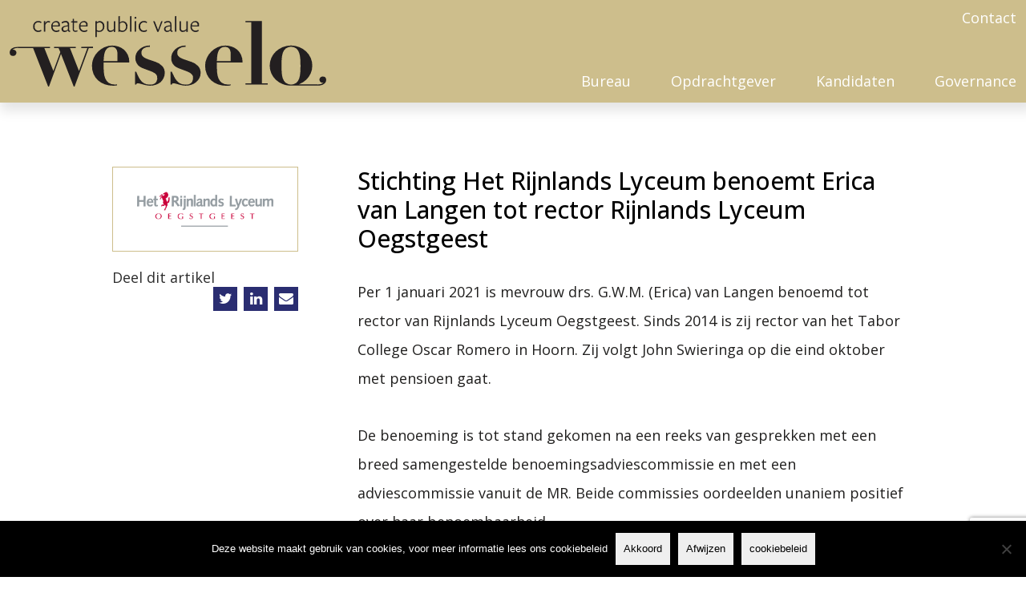

--- FILE ---
content_type: text/html; charset=utf-8
request_url: https://www.google.com/recaptcha/api2/anchor?ar=1&k=6Ldsf7gqAAAAALw12sjE1XZq8QkqNyWLhcG8e38d&co=aHR0cHM6Ly93ZXNzZWxvcHVibGljdmFsdWUubmw6NDQz&hl=en&v=PoyoqOPhxBO7pBk68S4YbpHZ&size=invisible&anchor-ms=20000&execute-ms=30000&cb=r8eafka2uxsl
body_size: 48546
content:
<!DOCTYPE HTML><html dir="ltr" lang="en"><head><meta http-equiv="Content-Type" content="text/html; charset=UTF-8">
<meta http-equiv="X-UA-Compatible" content="IE=edge">
<title>reCAPTCHA</title>
<style type="text/css">
/* cyrillic-ext */
@font-face {
  font-family: 'Roboto';
  font-style: normal;
  font-weight: 400;
  font-stretch: 100%;
  src: url(//fonts.gstatic.com/s/roboto/v48/KFO7CnqEu92Fr1ME7kSn66aGLdTylUAMa3GUBHMdazTgWw.woff2) format('woff2');
  unicode-range: U+0460-052F, U+1C80-1C8A, U+20B4, U+2DE0-2DFF, U+A640-A69F, U+FE2E-FE2F;
}
/* cyrillic */
@font-face {
  font-family: 'Roboto';
  font-style: normal;
  font-weight: 400;
  font-stretch: 100%;
  src: url(//fonts.gstatic.com/s/roboto/v48/KFO7CnqEu92Fr1ME7kSn66aGLdTylUAMa3iUBHMdazTgWw.woff2) format('woff2');
  unicode-range: U+0301, U+0400-045F, U+0490-0491, U+04B0-04B1, U+2116;
}
/* greek-ext */
@font-face {
  font-family: 'Roboto';
  font-style: normal;
  font-weight: 400;
  font-stretch: 100%;
  src: url(//fonts.gstatic.com/s/roboto/v48/KFO7CnqEu92Fr1ME7kSn66aGLdTylUAMa3CUBHMdazTgWw.woff2) format('woff2');
  unicode-range: U+1F00-1FFF;
}
/* greek */
@font-face {
  font-family: 'Roboto';
  font-style: normal;
  font-weight: 400;
  font-stretch: 100%;
  src: url(//fonts.gstatic.com/s/roboto/v48/KFO7CnqEu92Fr1ME7kSn66aGLdTylUAMa3-UBHMdazTgWw.woff2) format('woff2');
  unicode-range: U+0370-0377, U+037A-037F, U+0384-038A, U+038C, U+038E-03A1, U+03A3-03FF;
}
/* math */
@font-face {
  font-family: 'Roboto';
  font-style: normal;
  font-weight: 400;
  font-stretch: 100%;
  src: url(//fonts.gstatic.com/s/roboto/v48/KFO7CnqEu92Fr1ME7kSn66aGLdTylUAMawCUBHMdazTgWw.woff2) format('woff2');
  unicode-range: U+0302-0303, U+0305, U+0307-0308, U+0310, U+0312, U+0315, U+031A, U+0326-0327, U+032C, U+032F-0330, U+0332-0333, U+0338, U+033A, U+0346, U+034D, U+0391-03A1, U+03A3-03A9, U+03B1-03C9, U+03D1, U+03D5-03D6, U+03F0-03F1, U+03F4-03F5, U+2016-2017, U+2034-2038, U+203C, U+2040, U+2043, U+2047, U+2050, U+2057, U+205F, U+2070-2071, U+2074-208E, U+2090-209C, U+20D0-20DC, U+20E1, U+20E5-20EF, U+2100-2112, U+2114-2115, U+2117-2121, U+2123-214F, U+2190, U+2192, U+2194-21AE, U+21B0-21E5, U+21F1-21F2, U+21F4-2211, U+2213-2214, U+2216-22FF, U+2308-230B, U+2310, U+2319, U+231C-2321, U+2336-237A, U+237C, U+2395, U+239B-23B7, U+23D0, U+23DC-23E1, U+2474-2475, U+25AF, U+25B3, U+25B7, U+25BD, U+25C1, U+25CA, U+25CC, U+25FB, U+266D-266F, U+27C0-27FF, U+2900-2AFF, U+2B0E-2B11, U+2B30-2B4C, U+2BFE, U+3030, U+FF5B, U+FF5D, U+1D400-1D7FF, U+1EE00-1EEFF;
}
/* symbols */
@font-face {
  font-family: 'Roboto';
  font-style: normal;
  font-weight: 400;
  font-stretch: 100%;
  src: url(//fonts.gstatic.com/s/roboto/v48/KFO7CnqEu92Fr1ME7kSn66aGLdTylUAMaxKUBHMdazTgWw.woff2) format('woff2');
  unicode-range: U+0001-000C, U+000E-001F, U+007F-009F, U+20DD-20E0, U+20E2-20E4, U+2150-218F, U+2190, U+2192, U+2194-2199, U+21AF, U+21E6-21F0, U+21F3, U+2218-2219, U+2299, U+22C4-22C6, U+2300-243F, U+2440-244A, U+2460-24FF, U+25A0-27BF, U+2800-28FF, U+2921-2922, U+2981, U+29BF, U+29EB, U+2B00-2BFF, U+4DC0-4DFF, U+FFF9-FFFB, U+10140-1018E, U+10190-1019C, U+101A0, U+101D0-101FD, U+102E0-102FB, U+10E60-10E7E, U+1D2C0-1D2D3, U+1D2E0-1D37F, U+1F000-1F0FF, U+1F100-1F1AD, U+1F1E6-1F1FF, U+1F30D-1F30F, U+1F315, U+1F31C, U+1F31E, U+1F320-1F32C, U+1F336, U+1F378, U+1F37D, U+1F382, U+1F393-1F39F, U+1F3A7-1F3A8, U+1F3AC-1F3AF, U+1F3C2, U+1F3C4-1F3C6, U+1F3CA-1F3CE, U+1F3D4-1F3E0, U+1F3ED, U+1F3F1-1F3F3, U+1F3F5-1F3F7, U+1F408, U+1F415, U+1F41F, U+1F426, U+1F43F, U+1F441-1F442, U+1F444, U+1F446-1F449, U+1F44C-1F44E, U+1F453, U+1F46A, U+1F47D, U+1F4A3, U+1F4B0, U+1F4B3, U+1F4B9, U+1F4BB, U+1F4BF, U+1F4C8-1F4CB, U+1F4D6, U+1F4DA, U+1F4DF, U+1F4E3-1F4E6, U+1F4EA-1F4ED, U+1F4F7, U+1F4F9-1F4FB, U+1F4FD-1F4FE, U+1F503, U+1F507-1F50B, U+1F50D, U+1F512-1F513, U+1F53E-1F54A, U+1F54F-1F5FA, U+1F610, U+1F650-1F67F, U+1F687, U+1F68D, U+1F691, U+1F694, U+1F698, U+1F6AD, U+1F6B2, U+1F6B9-1F6BA, U+1F6BC, U+1F6C6-1F6CF, U+1F6D3-1F6D7, U+1F6E0-1F6EA, U+1F6F0-1F6F3, U+1F6F7-1F6FC, U+1F700-1F7FF, U+1F800-1F80B, U+1F810-1F847, U+1F850-1F859, U+1F860-1F887, U+1F890-1F8AD, U+1F8B0-1F8BB, U+1F8C0-1F8C1, U+1F900-1F90B, U+1F93B, U+1F946, U+1F984, U+1F996, U+1F9E9, U+1FA00-1FA6F, U+1FA70-1FA7C, U+1FA80-1FA89, U+1FA8F-1FAC6, U+1FACE-1FADC, U+1FADF-1FAE9, U+1FAF0-1FAF8, U+1FB00-1FBFF;
}
/* vietnamese */
@font-face {
  font-family: 'Roboto';
  font-style: normal;
  font-weight: 400;
  font-stretch: 100%;
  src: url(//fonts.gstatic.com/s/roboto/v48/KFO7CnqEu92Fr1ME7kSn66aGLdTylUAMa3OUBHMdazTgWw.woff2) format('woff2');
  unicode-range: U+0102-0103, U+0110-0111, U+0128-0129, U+0168-0169, U+01A0-01A1, U+01AF-01B0, U+0300-0301, U+0303-0304, U+0308-0309, U+0323, U+0329, U+1EA0-1EF9, U+20AB;
}
/* latin-ext */
@font-face {
  font-family: 'Roboto';
  font-style: normal;
  font-weight: 400;
  font-stretch: 100%;
  src: url(//fonts.gstatic.com/s/roboto/v48/KFO7CnqEu92Fr1ME7kSn66aGLdTylUAMa3KUBHMdazTgWw.woff2) format('woff2');
  unicode-range: U+0100-02BA, U+02BD-02C5, U+02C7-02CC, U+02CE-02D7, U+02DD-02FF, U+0304, U+0308, U+0329, U+1D00-1DBF, U+1E00-1E9F, U+1EF2-1EFF, U+2020, U+20A0-20AB, U+20AD-20C0, U+2113, U+2C60-2C7F, U+A720-A7FF;
}
/* latin */
@font-face {
  font-family: 'Roboto';
  font-style: normal;
  font-weight: 400;
  font-stretch: 100%;
  src: url(//fonts.gstatic.com/s/roboto/v48/KFO7CnqEu92Fr1ME7kSn66aGLdTylUAMa3yUBHMdazQ.woff2) format('woff2');
  unicode-range: U+0000-00FF, U+0131, U+0152-0153, U+02BB-02BC, U+02C6, U+02DA, U+02DC, U+0304, U+0308, U+0329, U+2000-206F, U+20AC, U+2122, U+2191, U+2193, U+2212, U+2215, U+FEFF, U+FFFD;
}
/* cyrillic-ext */
@font-face {
  font-family: 'Roboto';
  font-style: normal;
  font-weight: 500;
  font-stretch: 100%;
  src: url(//fonts.gstatic.com/s/roboto/v48/KFO7CnqEu92Fr1ME7kSn66aGLdTylUAMa3GUBHMdazTgWw.woff2) format('woff2');
  unicode-range: U+0460-052F, U+1C80-1C8A, U+20B4, U+2DE0-2DFF, U+A640-A69F, U+FE2E-FE2F;
}
/* cyrillic */
@font-face {
  font-family: 'Roboto';
  font-style: normal;
  font-weight: 500;
  font-stretch: 100%;
  src: url(//fonts.gstatic.com/s/roboto/v48/KFO7CnqEu92Fr1ME7kSn66aGLdTylUAMa3iUBHMdazTgWw.woff2) format('woff2');
  unicode-range: U+0301, U+0400-045F, U+0490-0491, U+04B0-04B1, U+2116;
}
/* greek-ext */
@font-face {
  font-family: 'Roboto';
  font-style: normal;
  font-weight: 500;
  font-stretch: 100%;
  src: url(//fonts.gstatic.com/s/roboto/v48/KFO7CnqEu92Fr1ME7kSn66aGLdTylUAMa3CUBHMdazTgWw.woff2) format('woff2');
  unicode-range: U+1F00-1FFF;
}
/* greek */
@font-face {
  font-family: 'Roboto';
  font-style: normal;
  font-weight: 500;
  font-stretch: 100%;
  src: url(//fonts.gstatic.com/s/roboto/v48/KFO7CnqEu92Fr1ME7kSn66aGLdTylUAMa3-UBHMdazTgWw.woff2) format('woff2');
  unicode-range: U+0370-0377, U+037A-037F, U+0384-038A, U+038C, U+038E-03A1, U+03A3-03FF;
}
/* math */
@font-face {
  font-family: 'Roboto';
  font-style: normal;
  font-weight: 500;
  font-stretch: 100%;
  src: url(//fonts.gstatic.com/s/roboto/v48/KFO7CnqEu92Fr1ME7kSn66aGLdTylUAMawCUBHMdazTgWw.woff2) format('woff2');
  unicode-range: U+0302-0303, U+0305, U+0307-0308, U+0310, U+0312, U+0315, U+031A, U+0326-0327, U+032C, U+032F-0330, U+0332-0333, U+0338, U+033A, U+0346, U+034D, U+0391-03A1, U+03A3-03A9, U+03B1-03C9, U+03D1, U+03D5-03D6, U+03F0-03F1, U+03F4-03F5, U+2016-2017, U+2034-2038, U+203C, U+2040, U+2043, U+2047, U+2050, U+2057, U+205F, U+2070-2071, U+2074-208E, U+2090-209C, U+20D0-20DC, U+20E1, U+20E5-20EF, U+2100-2112, U+2114-2115, U+2117-2121, U+2123-214F, U+2190, U+2192, U+2194-21AE, U+21B0-21E5, U+21F1-21F2, U+21F4-2211, U+2213-2214, U+2216-22FF, U+2308-230B, U+2310, U+2319, U+231C-2321, U+2336-237A, U+237C, U+2395, U+239B-23B7, U+23D0, U+23DC-23E1, U+2474-2475, U+25AF, U+25B3, U+25B7, U+25BD, U+25C1, U+25CA, U+25CC, U+25FB, U+266D-266F, U+27C0-27FF, U+2900-2AFF, U+2B0E-2B11, U+2B30-2B4C, U+2BFE, U+3030, U+FF5B, U+FF5D, U+1D400-1D7FF, U+1EE00-1EEFF;
}
/* symbols */
@font-face {
  font-family: 'Roboto';
  font-style: normal;
  font-weight: 500;
  font-stretch: 100%;
  src: url(//fonts.gstatic.com/s/roboto/v48/KFO7CnqEu92Fr1ME7kSn66aGLdTylUAMaxKUBHMdazTgWw.woff2) format('woff2');
  unicode-range: U+0001-000C, U+000E-001F, U+007F-009F, U+20DD-20E0, U+20E2-20E4, U+2150-218F, U+2190, U+2192, U+2194-2199, U+21AF, U+21E6-21F0, U+21F3, U+2218-2219, U+2299, U+22C4-22C6, U+2300-243F, U+2440-244A, U+2460-24FF, U+25A0-27BF, U+2800-28FF, U+2921-2922, U+2981, U+29BF, U+29EB, U+2B00-2BFF, U+4DC0-4DFF, U+FFF9-FFFB, U+10140-1018E, U+10190-1019C, U+101A0, U+101D0-101FD, U+102E0-102FB, U+10E60-10E7E, U+1D2C0-1D2D3, U+1D2E0-1D37F, U+1F000-1F0FF, U+1F100-1F1AD, U+1F1E6-1F1FF, U+1F30D-1F30F, U+1F315, U+1F31C, U+1F31E, U+1F320-1F32C, U+1F336, U+1F378, U+1F37D, U+1F382, U+1F393-1F39F, U+1F3A7-1F3A8, U+1F3AC-1F3AF, U+1F3C2, U+1F3C4-1F3C6, U+1F3CA-1F3CE, U+1F3D4-1F3E0, U+1F3ED, U+1F3F1-1F3F3, U+1F3F5-1F3F7, U+1F408, U+1F415, U+1F41F, U+1F426, U+1F43F, U+1F441-1F442, U+1F444, U+1F446-1F449, U+1F44C-1F44E, U+1F453, U+1F46A, U+1F47D, U+1F4A3, U+1F4B0, U+1F4B3, U+1F4B9, U+1F4BB, U+1F4BF, U+1F4C8-1F4CB, U+1F4D6, U+1F4DA, U+1F4DF, U+1F4E3-1F4E6, U+1F4EA-1F4ED, U+1F4F7, U+1F4F9-1F4FB, U+1F4FD-1F4FE, U+1F503, U+1F507-1F50B, U+1F50D, U+1F512-1F513, U+1F53E-1F54A, U+1F54F-1F5FA, U+1F610, U+1F650-1F67F, U+1F687, U+1F68D, U+1F691, U+1F694, U+1F698, U+1F6AD, U+1F6B2, U+1F6B9-1F6BA, U+1F6BC, U+1F6C6-1F6CF, U+1F6D3-1F6D7, U+1F6E0-1F6EA, U+1F6F0-1F6F3, U+1F6F7-1F6FC, U+1F700-1F7FF, U+1F800-1F80B, U+1F810-1F847, U+1F850-1F859, U+1F860-1F887, U+1F890-1F8AD, U+1F8B0-1F8BB, U+1F8C0-1F8C1, U+1F900-1F90B, U+1F93B, U+1F946, U+1F984, U+1F996, U+1F9E9, U+1FA00-1FA6F, U+1FA70-1FA7C, U+1FA80-1FA89, U+1FA8F-1FAC6, U+1FACE-1FADC, U+1FADF-1FAE9, U+1FAF0-1FAF8, U+1FB00-1FBFF;
}
/* vietnamese */
@font-face {
  font-family: 'Roboto';
  font-style: normal;
  font-weight: 500;
  font-stretch: 100%;
  src: url(//fonts.gstatic.com/s/roboto/v48/KFO7CnqEu92Fr1ME7kSn66aGLdTylUAMa3OUBHMdazTgWw.woff2) format('woff2');
  unicode-range: U+0102-0103, U+0110-0111, U+0128-0129, U+0168-0169, U+01A0-01A1, U+01AF-01B0, U+0300-0301, U+0303-0304, U+0308-0309, U+0323, U+0329, U+1EA0-1EF9, U+20AB;
}
/* latin-ext */
@font-face {
  font-family: 'Roboto';
  font-style: normal;
  font-weight: 500;
  font-stretch: 100%;
  src: url(//fonts.gstatic.com/s/roboto/v48/KFO7CnqEu92Fr1ME7kSn66aGLdTylUAMa3KUBHMdazTgWw.woff2) format('woff2');
  unicode-range: U+0100-02BA, U+02BD-02C5, U+02C7-02CC, U+02CE-02D7, U+02DD-02FF, U+0304, U+0308, U+0329, U+1D00-1DBF, U+1E00-1E9F, U+1EF2-1EFF, U+2020, U+20A0-20AB, U+20AD-20C0, U+2113, U+2C60-2C7F, U+A720-A7FF;
}
/* latin */
@font-face {
  font-family: 'Roboto';
  font-style: normal;
  font-weight: 500;
  font-stretch: 100%;
  src: url(//fonts.gstatic.com/s/roboto/v48/KFO7CnqEu92Fr1ME7kSn66aGLdTylUAMa3yUBHMdazQ.woff2) format('woff2');
  unicode-range: U+0000-00FF, U+0131, U+0152-0153, U+02BB-02BC, U+02C6, U+02DA, U+02DC, U+0304, U+0308, U+0329, U+2000-206F, U+20AC, U+2122, U+2191, U+2193, U+2212, U+2215, U+FEFF, U+FFFD;
}
/* cyrillic-ext */
@font-face {
  font-family: 'Roboto';
  font-style: normal;
  font-weight: 900;
  font-stretch: 100%;
  src: url(//fonts.gstatic.com/s/roboto/v48/KFO7CnqEu92Fr1ME7kSn66aGLdTylUAMa3GUBHMdazTgWw.woff2) format('woff2');
  unicode-range: U+0460-052F, U+1C80-1C8A, U+20B4, U+2DE0-2DFF, U+A640-A69F, U+FE2E-FE2F;
}
/* cyrillic */
@font-face {
  font-family: 'Roboto';
  font-style: normal;
  font-weight: 900;
  font-stretch: 100%;
  src: url(//fonts.gstatic.com/s/roboto/v48/KFO7CnqEu92Fr1ME7kSn66aGLdTylUAMa3iUBHMdazTgWw.woff2) format('woff2');
  unicode-range: U+0301, U+0400-045F, U+0490-0491, U+04B0-04B1, U+2116;
}
/* greek-ext */
@font-face {
  font-family: 'Roboto';
  font-style: normal;
  font-weight: 900;
  font-stretch: 100%;
  src: url(//fonts.gstatic.com/s/roboto/v48/KFO7CnqEu92Fr1ME7kSn66aGLdTylUAMa3CUBHMdazTgWw.woff2) format('woff2');
  unicode-range: U+1F00-1FFF;
}
/* greek */
@font-face {
  font-family: 'Roboto';
  font-style: normal;
  font-weight: 900;
  font-stretch: 100%;
  src: url(//fonts.gstatic.com/s/roboto/v48/KFO7CnqEu92Fr1ME7kSn66aGLdTylUAMa3-UBHMdazTgWw.woff2) format('woff2');
  unicode-range: U+0370-0377, U+037A-037F, U+0384-038A, U+038C, U+038E-03A1, U+03A3-03FF;
}
/* math */
@font-face {
  font-family: 'Roboto';
  font-style: normal;
  font-weight: 900;
  font-stretch: 100%;
  src: url(//fonts.gstatic.com/s/roboto/v48/KFO7CnqEu92Fr1ME7kSn66aGLdTylUAMawCUBHMdazTgWw.woff2) format('woff2');
  unicode-range: U+0302-0303, U+0305, U+0307-0308, U+0310, U+0312, U+0315, U+031A, U+0326-0327, U+032C, U+032F-0330, U+0332-0333, U+0338, U+033A, U+0346, U+034D, U+0391-03A1, U+03A3-03A9, U+03B1-03C9, U+03D1, U+03D5-03D6, U+03F0-03F1, U+03F4-03F5, U+2016-2017, U+2034-2038, U+203C, U+2040, U+2043, U+2047, U+2050, U+2057, U+205F, U+2070-2071, U+2074-208E, U+2090-209C, U+20D0-20DC, U+20E1, U+20E5-20EF, U+2100-2112, U+2114-2115, U+2117-2121, U+2123-214F, U+2190, U+2192, U+2194-21AE, U+21B0-21E5, U+21F1-21F2, U+21F4-2211, U+2213-2214, U+2216-22FF, U+2308-230B, U+2310, U+2319, U+231C-2321, U+2336-237A, U+237C, U+2395, U+239B-23B7, U+23D0, U+23DC-23E1, U+2474-2475, U+25AF, U+25B3, U+25B7, U+25BD, U+25C1, U+25CA, U+25CC, U+25FB, U+266D-266F, U+27C0-27FF, U+2900-2AFF, U+2B0E-2B11, U+2B30-2B4C, U+2BFE, U+3030, U+FF5B, U+FF5D, U+1D400-1D7FF, U+1EE00-1EEFF;
}
/* symbols */
@font-face {
  font-family: 'Roboto';
  font-style: normal;
  font-weight: 900;
  font-stretch: 100%;
  src: url(//fonts.gstatic.com/s/roboto/v48/KFO7CnqEu92Fr1ME7kSn66aGLdTylUAMaxKUBHMdazTgWw.woff2) format('woff2');
  unicode-range: U+0001-000C, U+000E-001F, U+007F-009F, U+20DD-20E0, U+20E2-20E4, U+2150-218F, U+2190, U+2192, U+2194-2199, U+21AF, U+21E6-21F0, U+21F3, U+2218-2219, U+2299, U+22C4-22C6, U+2300-243F, U+2440-244A, U+2460-24FF, U+25A0-27BF, U+2800-28FF, U+2921-2922, U+2981, U+29BF, U+29EB, U+2B00-2BFF, U+4DC0-4DFF, U+FFF9-FFFB, U+10140-1018E, U+10190-1019C, U+101A0, U+101D0-101FD, U+102E0-102FB, U+10E60-10E7E, U+1D2C0-1D2D3, U+1D2E0-1D37F, U+1F000-1F0FF, U+1F100-1F1AD, U+1F1E6-1F1FF, U+1F30D-1F30F, U+1F315, U+1F31C, U+1F31E, U+1F320-1F32C, U+1F336, U+1F378, U+1F37D, U+1F382, U+1F393-1F39F, U+1F3A7-1F3A8, U+1F3AC-1F3AF, U+1F3C2, U+1F3C4-1F3C6, U+1F3CA-1F3CE, U+1F3D4-1F3E0, U+1F3ED, U+1F3F1-1F3F3, U+1F3F5-1F3F7, U+1F408, U+1F415, U+1F41F, U+1F426, U+1F43F, U+1F441-1F442, U+1F444, U+1F446-1F449, U+1F44C-1F44E, U+1F453, U+1F46A, U+1F47D, U+1F4A3, U+1F4B0, U+1F4B3, U+1F4B9, U+1F4BB, U+1F4BF, U+1F4C8-1F4CB, U+1F4D6, U+1F4DA, U+1F4DF, U+1F4E3-1F4E6, U+1F4EA-1F4ED, U+1F4F7, U+1F4F9-1F4FB, U+1F4FD-1F4FE, U+1F503, U+1F507-1F50B, U+1F50D, U+1F512-1F513, U+1F53E-1F54A, U+1F54F-1F5FA, U+1F610, U+1F650-1F67F, U+1F687, U+1F68D, U+1F691, U+1F694, U+1F698, U+1F6AD, U+1F6B2, U+1F6B9-1F6BA, U+1F6BC, U+1F6C6-1F6CF, U+1F6D3-1F6D7, U+1F6E0-1F6EA, U+1F6F0-1F6F3, U+1F6F7-1F6FC, U+1F700-1F7FF, U+1F800-1F80B, U+1F810-1F847, U+1F850-1F859, U+1F860-1F887, U+1F890-1F8AD, U+1F8B0-1F8BB, U+1F8C0-1F8C1, U+1F900-1F90B, U+1F93B, U+1F946, U+1F984, U+1F996, U+1F9E9, U+1FA00-1FA6F, U+1FA70-1FA7C, U+1FA80-1FA89, U+1FA8F-1FAC6, U+1FACE-1FADC, U+1FADF-1FAE9, U+1FAF0-1FAF8, U+1FB00-1FBFF;
}
/* vietnamese */
@font-face {
  font-family: 'Roboto';
  font-style: normal;
  font-weight: 900;
  font-stretch: 100%;
  src: url(//fonts.gstatic.com/s/roboto/v48/KFO7CnqEu92Fr1ME7kSn66aGLdTylUAMa3OUBHMdazTgWw.woff2) format('woff2');
  unicode-range: U+0102-0103, U+0110-0111, U+0128-0129, U+0168-0169, U+01A0-01A1, U+01AF-01B0, U+0300-0301, U+0303-0304, U+0308-0309, U+0323, U+0329, U+1EA0-1EF9, U+20AB;
}
/* latin-ext */
@font-face {
  font-family: 'Roboto';
  font-style: normal;
  font-weight: 900;
  font-stretch: 100%;
  src: url(//fonts.gstatic.com/s/roboto/v48/KFO7CnqEu92Fr1ME7kSn66aGLdTylUAMa3KUBHMdazTgWw.woff2) format('woff2');
  unicode-range: U+0100-02BA, U+02BD-02C5, U+02C7-02CC, U+02CE-02D7, U+02DD-02FF, U+0304, U+0308, U+0329, U+1D00-1DBF, U+1E00-1E9F, U+1EF2-1EFF, U+2020, U+20A0-20AB, U+20AD-20C0, U+2113, U+2C60-2C7F, U+A720-A7FF;
}
/* latin */
@font-face {
  font-family: 'Roboto';
  font-style: normal;
  font-weight: 900;
  font-stretch: 100%;
  src: url(//fonts.gstatic.com/s/roboto/v48/KFO7CnqEu92Fr1ME7kSn66aGLdTylUAMa3yUBHMdazQ.woff2) format('woff2');
  unicode-range: U+0000-00FF, U+0131, U+0152-0153, U+02BB-02BC, U+02C6, U+02DA, U+02DC, U+0304, U+0308, U+0329, U+2000-206F, U+20AC, U+2122, U+2191, U+2193, U+2212, U+2215, U+FEFF, U+FFFD;
}

</style>
<link rel="stylesheet" type="text/css" href="https://www.gstatic.com/recaptcha/releases/PoyoqOPhxBO7pBk68S4YbpHZ/styles__ltr.css">
<script nonce="opB9zkRn2Ngb73e4vA9Log" type="text/javascript">window['__recaptcha_api'] = 'https://www.google.com/recaptcha/api2/';</script>
<script type="text/javascript" src="https://www.gstatic.com/recaptcha/releases/PoyoqOPhxBO7pBk68S4YbpHZ/recaptcha__en.js" nonce="opB9zkRn2Ngb73e4vA9Log">
      
    </script></head>
<body><div id="rc-anchor-alert" class="rc-anchor-alert"></div>
<input type="hidden" id="recaptcha-token" value="[base64]">
<script type="text/javascript" nonce="opB9zkRn2Ngb73e4vA9Log">
      recaptcha.anchor.Main.init("[\x22ainput\x22,[\x22bgdata\x22,\x22\x22,\[base64]/[base64]/bmV3IFpbdF0obVswXSk6Sz09Mj9uZXcgWlt0XShtWzBdLG1bMV0pOks9PTM/bmV3IFpbdF0obVswXSxtWzFdLG1bMl0pOks9PTQ/[base64]/[base64]/[base64]/[base64]/[base64]/[base64]/[base64]/[base64]/[base64]/[base64]/[base64]/[base64]/[base64]/[base64]\\u003d\\u003d\x22,\[base64]\x22,\x22w4HDlcOQw4tQHBfCqSPDoSNtw5MvSm7CrXzCo8K1w6tEGFYSw43CrcKnw4zChMKeHiw8w5oFwrFlHzFaX8KYWBLDicO1w7/CtsKCwoLDgsOTwrTCpTvCm8OGCiLCnyIJFkRHwr/DhcOXCMKYCMKJFX/DoMK3w7sRSMKfJHt7c8KMUcK3ayrCmWDDpsOTwpXDjcOVQ8OEwo7Dj8K0w67Dl0A3w6INw5wAI349fBpJwoXDi2DCkHTCrhLDrAvDv3nDvAvDicOOw5I4FVbCkU5zGMO2wqMzwpLDucK9woYhw6s2HcOcMcK9wpBZCsKmwqrCp8K5w5JLw4F6w78swoZBPsOhwoJELh/Cs1cTw6DDtAzCjMObwpU6GnHCvDZ7wp96wrMvKMORYMOdwq87w5Zsw5tKwo5yRVLDpBDChT/DrHxsw5HDucK6ecOGw53DpMKRwqLDvsKkwrjDtcK4w53DscOYHVNAa0Z/wqDCjhpAZsKdMMOcBsKDwpEawpzDvSx2wpUSwo1gwrpwaWcRw4gCbkwvFMKnJcOkMlEtw7/[base64]/DiWfCu3rCvMO0Szdocy8Tw7jDv11qI8K5woBUwpozwo/DnnnDrcOsI8K/V8KVK8OTwps9woggXnsWAURlwpEew4QBw7M2QAHDgcKVS8O5w5h7wovCicK1w43CnnxEwq3CucKjKMKTwp/CvcK/L1/Ci1DDjcKawqHDvsKcc8OLESvCj8K9wo7DpBLChcO/[base64]/RWkgw57DvMOJCwDCh8KiME7ChcKHUwnDlyLDgX/DjDrCosKqw6Iaw7rCnWtnbm/DrcOSYsKvwpJkak/CqMKqCjc6woE6KTQwCkkNw73CosOswrttwpjClcOIH8ObDMKdODPDn8KBGMOdF8OCw7pgVh/CkcO7FMOtGMKowqJ+Iil2woXDtw4GPcOpwoPDqcKtwpV3w4bCsBFiKBZ1AMKeP8KSw4AZwrlgYsK4R39ewoHCvk3DrlHCisKww5nCp8KCwpoiw6k+GcOFw6/Cv8Kec3vCnydOwobDlmgAw503esKtf8KUEy1WwpZ2esOLwp7Cl8KYH8OjOsKVwoRtVG3DhMK0GcKDc8KEGC4pwqJ+w5gfRcORw5/CpMOOwrV8FMKedzBdw70jw73CvErDhMOMw7cawoXDhsKrN8KUC8KcRR5TwoFGCyvDq8KtO355w47CjsOaV8ObGj7ClSnCvSMBZMKpTcOfVcK/[base64]/DrHXDugwKw5XChFzDuMOKW8KcwrFrwq/CvsKewrg5wqTCjsKww7wDw45OwqLDjsOZw43Ct2HDnTDDmsOgKx/Co8KNEcOOwoLCvU/DqsOcw7NWfcKAw4MOK8OlcsKjwq48PsKSw6HDt8OeRTrClF/DoFUqw7JTd3dYOBzCqUzCvMOQKz5Ow4M8w4lpw5PDi8K5w5EZQsKiwqlVwrITw6rCpx3CuC7CtMKmw6HCrEjCvsO9w43ClQ/ChsKwFMK0G13CgA7CiQTDmsOUEQdgw4rDkcKpw4pkZ1Bww5LDliTDhsKhamfCssOiwr7DpcOHwrXCh8O4w6gSwrjDv0PDgzPDvnvCqMOwaxzDhMO7WcOrXsOdTnVSw53CnR7DvwwKw5vCrcO2wodIBcKjIB1cAsK2w6sRwrrCm8OcH8KIZzchwq/DrWvDr1U2MyrDksODwot6w55QwrnCs1jCscOtW8O2wrN6OMOSKsKRw5PDtUc8PMOwbUzCiB7DgwkYesOqw5DDlmkEZsK+wopqEMOwaTrCnMKsEMKHQMOAFQ7CncOVPsOKIFcPTGvDmsK/AcKWwr9mJVBEw7MScMKpw6nDg8O4FsKowoxlRXrDgGrCpXl9JsKAL8O7w7bDgg7DgMKxPMOaLVLCu8OwJ004dxbCvAPCrMOMw5DDrwXDuUxNw4NcRzQbHFA5f8Kdwr/[base64]/ClcObwofDtyQZSQhzY8Kiw5/DvgZkwqACccK5wrZmRcKuw7DDuWlkwoQRwo54woBkwrPCql3CksKQDgPCqWvDqMOECmrCssKxaDfCusO0UWwjw73CliPDk8O+WMKgQTnDvsKjwrrDt8KVwq7DkXY7LlxyQsO9FnZbwpVAZcOKwrM/KXpDw7zCqTktHTlRw5DDhMO3XMOSw4tTw5Buw4Bmwo/DoU94ADhveQUwUUHCn8OBfQEdJV3Dgm/CjBjDg8OmHFxXPEUpZsK7wpLDgkUOCR8rw67Ck8OgO8OHw4cmaMKhE3QTNXvCvcK8LBjDkD1fZcKNw5XCvsKUMMKuBsOhLy7CqMO2wrHDmCPDnmZlbMKNwqLDvcOdw5RHw5wMw73CoUrDmBpYKMOvwr/Ct8KmLRZ/UcO0w4QOwqnDpnPCgcKnRHkVwokkw6xiEMKLZgZJP8O/XcO8w5/CgBx3wqpdwqLDmUQowoIvwr7Cu8KyfsOSw47DpDc/w5ZLLQM/w6XDuMKaw6rDlMKef1nDpH7CoMObZwNoIX/DisK+McOYS0xaESwPP0PDlsOSRX0uKnZ3wqDDugzDvsKUw5hhw6DCvkwAwrZNwpZcdi3Dt8OHD8KpwoTCosKzKsOFd8K2IDdDPC1uIhl/wovCkGLCv1Z8OCLDtsKBZV7Ct8KleXTCkxEmFcKDQBXDlsKpw73DmmoqU8KZTsOGwoVOwonCrcO/YCI4w6bCvcOtw7QMaj/Co8KNw4kQw7jCiMO7NcOuCTpXwr3DpcOsw6xYwr7CvVvDlzAEdMKOwogXHiYKAcKIfcOcwrLCicKMw6vDj8Ouw7dIw4vDtsO+FsOCU8ONKAbDt8O3w7hPw6YJwoAaazvCkQ/Cix9wP8OiF1vDhcKJCsKoQHLDhMOMHMOiekHDocOscBvDsxPCr8OpEcKpZwfDmsKdRmoRaGhgXMORNAQkw710dcKow7l9w77Ct1Iww67CqsKgw5zDjsKaLcKKLWBhDDItKhHDtsOQZmdoCcOmbgXCr8OPw7fDlmxOw7rCl8OtVScHwrIfEMK/RcKaEQnCk8OHwrgdOxrDt8O3C8Ojw6MHwovChyfCnTbCixprwrtAwpLDmMO5w48fLibDhcOKwo7DuRUow5nDrsKQD8Kow4XDoUPDqsO4w43Cq8O/wpjDpcOmwpnDsVDDjMOJw6lXTBwQw6XCscOSw7DCijg8Y2vCo3dMXsKMdMOkw5bDtMKqwq1Qw7tfBcObUwPDjz7DtnDCqcKDHMOGwq9kEcK5fsOnwrLCn8OoGcKIa8K2w6/CrWoqEcK4RzHCsGLDkyfDg04Iw6sJR37Dv8KYwoLDhcKWJMKqLMKvf8KzTMKQNl15w6QtWFYnwqzCrMOldD/CvcK8UcO4wpJ2wrUzXcOEwrfDvcKaKsOJGxPDpMKUGBQXR1fCg1USw7Q7wr/Dg8K0W8KpaMKewrhQwr01BWZPGxDCu8OiwoTDp8K4Q0ZcUMO6AwAiw790EnFmRMKUUsOYfQTCpD3DlzZcw7fDpXPDtRPDrkVMw597Vx8gLMKEVMK8FTB0Izt+A8Olwq/DpG/DjsONw5fDknHCrcKEwpwxAV3Cj8K5CsKgU2hsw5EiwojCmMKdwr/CrMKzwqAJU8OGw55Qd8O8N2FkamjCtnXCjmbDpsKFwr/Dt8KJwoHClyIaMsOyGCXDhMKAwoZfP0bDhnfDvXDCvMKywqDDrsOvw55ANlXCmDfCvwZJP8K6wq3DigzCoXjCnUhHPsOowpAAJ3cIHMK6wrcUw6XDqsOgw6htwrTDqgAjw7DCsj7CrMKfwop9S3rCiTbDtFPCpg/[base64]/wq7DscOTRsOcwr/ClsOkw5jDqU0Aw4PCi2BMwpB4wpJgw5bCjcO0EGTDgxJEXCwFRAZLFcOzwqwvV8KzwrA5w7LDsMKuQcOcwptLAhQrw41pAD97w6gyCcOUIUMRwrbDjsKTwps3S8OmR8Kkw4LCpsKpwql/w6jDpsO+BMOswrXDpzvCvS4JU8KcGxDDoEjCrxF9YmDClcOMwq0Lw6EJZ8OwbAXCvcOBw7nDgsOse07DhMOXwqN4w416UGA3RMKlUVFowqLCg8KiaxAQbkZ3O8KEVMOOFiXCgDwfAsOjZMOeMUBlw5zDl8KnQ8Oiw7p6ckLDhWdYRkbDqsO/w5bDvC/[base64]/Dp3TCsEPChMOHwoRwaS7DnsKdwqvCssOywp3DrsONw5V/A8K1HhEQw4jCnsOIR0/Cng9zL8KGBm7CvMK/[base64]/wrVKwpDChULDpsK2w4vCvcOZw7A2w57DjsKTRmfDsT5dARXDqih9w7pDI23DizbCo8K2ej7DusKiwqsXMyt8KsOPJ8Kxw7PDk8K3wo/ChFQPZkrCk8OyC8KgwowdT2LCgcKywpnDljMech7DgMO9eMKEw43DjmtMw6gfwqLCu8KyR8O+wp3CmVjClD8cw6nDlRNOwrfDmMKwwqDClsOuRcOEwoTCl0rCtWjCvGFjwpzDtXXCscKPD3sAHcOtw6LDgXNdYzfDo8OMKsOCwq/[base64]/DlcOEwr0FWwjCkcKrwpsCwrdAKcKlWMK1w5TDri1+ccOmLcKuw7zDmsO1EyQqw6vDqADDuw3CqwMgNHA4VDbDi8OyBCg0w5bCt3nCpTvCrsKWwqvCjsO0bDLCkS7CtiEyV0/CnwHCvxjClMKxNRrDusKtw6LDpEd3wo99w5zCjRjCscKPGcKsw7jDisO/wq/Cljh5w4PDnD4tw4LDs8OTw5fCg2lfw6DCnnnCvMOoD8K0wqLDp20Qwqd8fnvCmcKZwrkvwrlkfGB3w6nDnmNSwrtcwqXCuRclHkdlw7cywq3CjCw0w68Kw7HDsErChsOGNsOtwpjDmcKPccOmw4oUSMK4w7g8wrEdw5/DtsO7G34MwpvClMKfwqsKw7TCrSXDmsKKRi7DmURcwrDCpMOPw7R4w7wZfMKbR08qZ3ESBcK/McOUwqp7Z0DDpMKQdyzCnsOvwpvCqMKxw5kRE8K/AMOeU8KsN1Niw6owESDDssOMw4cIw4MtbA4NwonCqA7DjcOZw5grw7N7bcKfCMKlwpVqw69Hwq3ChRbDnMKEbitUwpjDhC/Cq1TDk1HDglrDmAHCncOYwrtBdcONVU5MJsKAcsKqHTR+BQXCix7DjcOcw5zCgjZ/wpoNYnMQw4kcwrB7wqzCqk3CkRNlw5gCZUnCusKSw5vCvcOdMFh9QcKbEFcowp5OT8K3XMOtUsKNwp5Vw6bDmcKnw4V9w7AoYcKMwpbDoGLDkzx/w6fCq8O8IcKrwoloE1/CoE/CtsK3MsOLJ8OpIQrDoEIxMsO+w4bCvsO3wo4Tw7HCt8K4YMO0HX1FIsKFEW5BRGTCk8K9w5AuwqbDmFzDs8KkW8KZw54CaMKew6TCqMKkZgfDlxrCrcKSKcOgw6zCtQvCgAsSHMOsNcKTwoXDhSXDgMOdwq3CuMKMwokmWD/ClcOgQmcoT8KJwqgfw5YGwrPCp3ptwpYCwqvChSQ2CX8wRVzCisOoc8KRZQERw51pbsOXwqomSsKIwpZqw6DDkVstRMOANm5qNMOsaHbCl1bCucO7QCDDoTYCwo18fjM3w4nDpxPCmANRDWAew7XDnRd3wqxawqF/[base64]/[base64]/wq7CqSrCi8OYN8ONUcOOwpjCqDJpGgFBVzLCkmLDu3vCtVXDpQ84SypiT8K9DmDCpjzDkzDDpsKdw5/Ct8OnFMK0w6MeeMOca8OAwrXCo07CsT55MMK9wr1BInhyQWMvCMOFTk/DmMOOw4Nkw4V1wqBdCH/DmTjCi8Opwo/Cr3YRwpLCjXZewp7DiBrDplN9Ex7CjcKVw47CtcOnwoJEw6zCihXChcOLwq3Ch0fCv0bCrsOvDE52OsOfw4cCwpvDgh5tw4sFwp1YH8O8wq4LdyjCosKCwo0/w74LecKbTMKewqNowqgHw71Tw7DCnC7Dn8OMU1LCozlww5jCmMOew7gtJWHDhsKcw5YvwokoZ2TCkjNbwp3Cj0wlw7A5w7zCnUzDr8K6WUI4wrUBw7kRb8OWwo9Qw6zDusK/BhY+bmQIbQA7Jm3DisOUOX9Gw5XDpcKFw43Dq8OCw7Vnw77Cq8Ohw7fDuMORKnpqwqZpW8KWw4HDrlPDksKlw6FjwoBNQ8KAF8KmT0XDm8KlwqXDiFUNZxo8w6AGD8Kvw5LCm8KlfEtKwpV9BMKYLnXDucKhw4AwJ8OEbR/DpsOMHcKWBFAmU8KmGzRdK1Uww47DicORMMOZwr5/YSDChl3CncKfZTECwo8SW8OiNznDkMKtcTRqw4nDgsKTPxBDH8KXw4FObAQhDMK+Pg3Du3/[base64]/Dkg7Cl1XChsKJwpvCjmvCmMO0fsKTdcOdOS8JwpYUGRUjwrccwpXCo8O/woFVZ0DDpsOrwrfDiVzDo8OnwpwSQ8O6wrpGP8OuXzzCnydMwo5raEfCpRDCuVjDrcODH8OeVlXDssOfw6/DtW4EwpvCoMKcwrTDpcO/[base64]/ChDDCuMKUFcKxw5xyw6bDtsO0w4NfF8KnRcOjw6rCgThkA0nDggrDuy7DgMKfZ8OCMCchw5YpIU/CiMKeMMKQwrUgwqcXw4RAwrzDlMKCwqnDvWQZMH/DkMONw73DqcOIwq7Diy96wpZyw5/Dv3DCusOeYsKMwpbDgMKffcO0eFEII8OEwrrDqwvDqMOjSMKHw5Zlwqk0wrbDusKww6XDtVPCp8KWPMKdwo7DuMKUTsKfw70pw70dw4FiD8O0wq1rwqpmVVbCtB/[base64]/CtgZ9ecKjIsOJwqh6woB3w7sKw4DDh0EOwotNHzhJB8OSZMOQwq3Dt2JUesO2IHRoGzlbDQxmw4XCuMK0wqpJw4sbWTUCRsKzw6tOw4wYwo7Cmx9fw5TCh08cwr3CpAkbPSMObQpIahliw58zCsKqScK3VjLDgE7DgsOXw5spFzvDkUVrwrrCr8KOwpnCqcKHw5/DqsKMw6YAw7PDuinCncKxQcOkwoBsw41+w6ZSX8KDR07DtT5fw67CisOKYHPCpChCwpEoEMOcwrbDs2PCqcOfaATDnsOnfzrDp8KyNAfCuWDDvHwDMMKHwr1/[base64]/Ds8OIBVMVZk/[base64]/[base64]/CrCXDmsOewqh/w6APwo9qwo3DqsO5w6PDiXPCtlPCrMOiQMKQRTVebnbDnCfDl8KNMyNeem1zIX3Cswx2eHMOw7LCpcK4DcKfLDARw5rDpHTChwvCp8O9w7TCkQshScOkwq0sb8KdR1LCsHLCoMKPwopWwp3DjlfCi8KBRXEBw5HCgsOIQcOVEMK/w5jCiG/CqzR2WWDCpsK0wqHDrcKoRm/DnMOkwpXCoXh1b1DCncOjM8KFJTHDhcOXO8OPLFnClMONG8KUOyjDmsKtH8O3w61qw5F4wrrCpcOOQsK5w4s2wooJUmnCj8KsTMKlwqDDqcO6w5h+wpDCh8ODKxlKwpHDucKnwopLw7rCp8Kew50vw5PCsVDDgSNJbBhTwo4bwrHCm27CqRHCtltidGcdZMO/[base64]/DmcO/[base64]/Cg8Onw5tUYknCvCHDmjFNXXfDv8KgeMK+MlZ7w5HDi1IgfjTCoMKYwr0JesOrSS5mbRlDw695wpLCtMKVw6/Dph9Uw5fCssOxwpnCrDoqGXIcwqrClmdFwqdYCMKDRMKxfQ9YwqXDpcOcfER0XSvDusOufSbDrcOCTQA1cyEBwoZ7JgfCtsKOR8KxwolBworDpcKpaXDCrkBSVyUNKcKDwrPCjHrCvMOywp8xa30zwolhG8OMXcOxw5Y8SxQLMMOcwq40D317NRTCoxPDksO/AMOjwpwrw4VgccORw4YYKMOXwo4GKzHDm8KZfMOPw5/DpMKbwqnDiBvCsMOIw5smRcO3bsO8WjbCnxjClsK+J27DjMOZIcK2EhvCkcOWekRtw7nDlcOMPMOiLR/CoR/DpsOpwpLDhGNOTmImw6oKw7wTwo/CpXbDn8ONwpPDuTdRCRk7wrk8JDEOYA7ClsOtNsKXERZlBiTCkcKJFmLCoMK0c3/CucOFeMOnw5ADw6UgDSbCjMKnw6DDo8OOwrvCuMO5wrbCmsOYwrHCkcOISsO7cgDDlnXDjsOOXsOCwrkCTjFqJDPDpi0UdCfCrzklw6cWZ1hzAsOYwpHDrMOcwpvCoHTDjkbCh11YacOWXsKewqhUIk3Cr39/w75WwqzComBuwo/[base64]/DsgMdF8Oyw4fCilsCPcOOwpfDg8OPecKbw4/DsMKfw7hvPihzwoguU8KVw6LDpUI2wovDiVrCuw/DtsKyw5g9QsKewqRmCztEw4XDmldhWGsRf8K4ZMOAaCDCk3fCnlseHj0gw6fCkHQ5B8KSFcORM0/[base64]/wp/CmsOlwqLClMKhwoE9JMOJZsOUw4FCw5rDnk5JTjoyE8O8fFvCscOTekdyw7HCisKYw5FIejLCoj3CscOoL8OnZSnCkQhMw6QFFHPDoMKJUMKfO2J/[base64]/DnMKEwqFkH8OMw6goacOzw5dew7heI8KXNz/[base64]/CqVzCgMKzDsOkaMOgTsKPwoBTw4x2DEvCk8O/IsO1MQBORMKODMKVw77ChsODw75YbmLCoMKdw6hWTMKPwqHDhlXDkBJwwqc0w5QIwqjClg9ew7HDtXrDvcOtWl8uM3Apw4vDhl0sw7ZAPC4bYj5ewoFRw77CsgDDsHvClkl/wqE+w5FpwrFOXcKZcFzDkHbCiMK0wroRSVBMwozDsz4zccK1aMKaN8KoJ3oMc8K0IwdEwpxzwqxcU8KDwrrCjsOAccO/[base64]/[base64]/Dhm/DulDCj8OPS8O9w7Qpw6l8XWbCqUfDmClJbh/CsCPDicKSAS3CiXp7wojCv8OHw7/CnEV7w6dpIFzCgW93w63DksOVIMOOZi8RBF7CnAvCncOhwoHDqcKyw47Cp8O7wpAnw6PCrMOaARUgw4kSw6LCm3fDoMOaw6REXsODw48+KsK0w4VcwrMAZFDCvsKHX8OFCsKAwp/[base64]/ClsOzIMK4w4o5fsKrCCvDmsKDw5nChkrDsj/Dg2IJwrjCuxTDt8OFT8OJTTVPIWjCuMKvw7Vmw4xOw7pkw7fDusKDXMKtVMKAwoVwW1dGEcOWC3M6wo8eEGglwpcXw712G1o7T1h5woPDlB7DnU7DlcOLwp4Uw6fCvw/DtMOSS3/DoGFQwqPDv2FkeWzDsw1Jw4TCoXYUwrLCkcKhw6PDvAfCvRLChWlRfjkpw5fCqCEwwoDCnsK+wqXDul48wo89FVrCjRMfwr/Du8Otcx/Cv8OTPz3CgQXDr8Kqw5zCmsOzwrTDo8OHCzPCisKRYTAIesOHwqLDnRVLHCovZ8KFLcKRQFvCoFTClsOQXSPCtsKJaMOYJsKTwrhvXcOjUMOCD2AuFcKtwqV3QlDCocO+f8OsLsOWeUHDmMOQw7/Cj8OQNXnDtjVKw4gqwrHDusKIw65awoZiw6HCtsOHwpIAw6Unw44lw6zCuMKLwpbChyLDlsO9LRPCv2HCmDjDhyXCnMOuKMOmEsOyw7TDqcKuRz7Ds8OWwqE2MzzCi8OaOcKRE8OzdcOpS0/CilfDhAnDtQoQD0AgUVQLw7ECw5bCpwnDhMKtS3URMT7DlcKWw6ctw4V6bgLCqsOdwrHDgcOEw5nDmS/Dr8OPwrJ6wqLDosKswr1KKT3DrMKyQMKgLMKbEsKzPMKeVcK5LwNbVUfCvnnCpMKyVDvCp8O6wqvClsO7wqfCiTvCm3kpw6vDgHURchfDqUQKw6XCg0jDtQJZZQDDpVpiLcKhwrggNlfDvsOcCsOcw4HChMO5wp/DrcOnwoIOw5p+wpvCtXgbPwFzKsOVwpcTw7BJwpRwwqbCocOIR8K0A8OlCwBvd2oSwphVKsKLJsKaV8Ohw7cAw7EKw4PClDxVfMO+w5vCgsOFwpgdwr/[base64]/ChnB7wrLDjT5Dw7oqw5EeN8Odw4YnFMKeM8OIwqF8AMKgDVLCuwrCvMKMw6wBIcOMw5rDjX3DuMKdU8OhHsKDwrgPDjp1wpdEwqjCocOIw5Faw6ZWO3QkDw7CtsKjSsKmw6HDs8Kbw6xMwqknO8KRP1fDosK7w43Cg8OFwqg/a8KDBDzCmMO3w4TDhUhwZMODHSrDrGHChsOyJ0Ahw5lZT8OywrXCmVlLVy1twr3Cr1bDisKRwonDpArCscOEdxDDhGlrw5B8wq7DiFbCs8Oyw5/Co8KKbh8hVsOpDXs8w6fDncObSRs5w7w3wrrCjcKrRWYmNcOLwosFOMKjFTwjw6jDhcOYwoJDb8O5f8K9wooqw68hWcO/[base64]/Dm3d8w4Egw7fDnWHDsg5Xw4vClErDsBwqPMKqfjnCuHZlGcKaFnkaFsKfMcKCF1TDky/[base64]/Ds8O/woRswq3DsMOia8KwCjtQw5d0C1kAwpYowpHDjQ3DmXHCtcKkwovDhMODeBLDisKxaEFvwrvCojw7w78dWCAbw5PChMOJw6rDmMOoV8K2wovCqsOEdMOkVcOuP8ORwpksUcOAE8KREsOoLGLCsCvComnCpcO2LhrCqMKcSl/[base64]/CrcOkHsKKwoxjVMOhwovCll7DiRJYw6jCl8K3WVkrwprDsUNCZcO3EEjDkMKkJcOWwrRawpAww4AIw4jDpzzCgMKgw4slw5DChMKhw4lPSG3CmCjChsO3w7Rjw4zCiFTCs8OawojCoQJbRMKcwpNgw60Xw7BKZFzDvFVucz/DqMOWwqTCqDhFwqcbw6d0wqrCusOKScKXJnbDvcO3w7zDicOHJMKfcRDDiyhkS8KnMm97w43Djw/Dk8OZwot5LDcuw7Emw6TCvMOfwrjDrMKPw7guIMODw615wonDscO2P8Knwq8Jdn/[base64]/DhgxKEg0Fw6NYwrcOQcK3YmPDrRRuVVXDtsKRwqZZXcKsRsOowoMnYMO+w7A5HUpAwpfDqcKeEmXDtMO4w5/DnsKWWQhvw4hiShtTAAnCozxtVn5nwq/[base64]/CriITwpcDcgw1w6DCosKUw4dcw5zDpEI6w6/Dsl9NS8KTEcOfw6/CmTJbwoLDp2ghGEbDuSY3w4dGw67DrjNLwo4fDFDCqcKTwo7CtnTDr8Kcw6k2FsOiM8KHaQ54wq3CvD7DtsKqCC4VORdtPyTDmQUmRXMgw6VmCRwQX8KZwrIowr/CqMOSw4XDgcOxDSQVwqXCksOZMWUXw4zDkXYRdsKSKFp/[base64]/wqnDjcOjwpjDgBjCmsK3w4rCnmc5O04MFT9oVsKuOlY9dAVgLD/CsCjCnRlfw6HDuiIgFsO9w5g5wp7CpwjDghfCucKawrdiMHAuUMONRRjCncKMGCjDtcOgw7xUwpsrHMO3w7RnacO7aiRdfsOLwpfDnGl7w6nCpzzDrWDCj0vCn8O6wpdbwozDoijDoS5Cw4YswpnDh8Odwo8PTHbDscOZRn9dZUdhwog/MSjCs8OHSMK/GDxGwq5pwqExDcKWU8Olw4bDjcKbw4HDjSEsbsKXF2LCukVXFg0Ywoh4WmkIV8KKbWZGE0dkZCd2exk9OcOtAE95wozDpl7DjMKnwqwsw7DDgzXDnlBJKMK4w7/CkUghLMKhIVnCqsOuwptSwozCi29Wwr/ClsO/w5/Di8OcPsK/wo3DhkkxJ8OCwpBzwqMLwro/Oko5OG0CKcKiwr7Dq8KiCcOtwqzCvV5kw6LCixlPwpJPw5oewrkhXsONKsO2w7Y2fcOBwqE8QiZzwrp4B159w7YaEcORwrnDkU7DgMKJwrPCowPCsybChMO/[base64]/DusKfwqrCtcKhwopswrwQc8O/VcONQHcZw4EPwr5RKU3Dp8ODCUt1wpXDknvDrzPCj1vCu0jDucOAw7E3woR7w4dCMjLCq2DDvBfDtMO9TDoFV8ONXG00b1HDjH8+DDbCk35FM8O6wqg7PxA/ZyHDusKiPEYmwqDDty3ChMKJw7ceAE3CksOeF0jCpjAIRMKydEAMw4/DrnPDrMKew5x0w5tOK8OvXCPCr8KqwrRzR2zDjcKSNg7Di8KQUMOqwp7ChjULwqTCiH1rw4cBBsOrAm7Cmn/DuhXCj8KfNMOIwrgHVsOFMsOmAcOHdsK/QUHCtApfT8KqQ8KoSFAuwqfDgcONwqsgK8O1TFnDmsOZw7jCrVs4T8O2wrFfwokNw63CoU9GCcKpwoFFMsOEwqEoe0Bww7PDt8OAN8K9wo/CgsKeGMOTR0TDuMOLw4p9wpvDvMKvw7rDtMK7Q8OsDRk5w6Q8T8K1SsOxRRYAwqEOP13Dvk4yE3c9w73CqcK8wrtZwpLDsMOlVjzClznCmsKkPMOfw6TDlUHCp8OlDMONOsOKaX58wqQDfcKTAsO/F8K2w7nDpg7Cv8OCw4QpeMKyOELDu3IMwodJF8OcMiZnMMOWwqpEWV/Cv3HDo3zCtgTCulNYw6wkw7zDhFnCpAQQwpdew7DCmzbDl8OUel/[base64]/w70GesKGw59OY3UawpbDhkN7dh7DmiDCh8Kydgd5wo7CtWHDgy8uw7VQw5TDj8O+w6F3IMKEI8KRe8Oiw6cwwrPClBwMF8K/G8K9wovCl8KTwo/DusKad8KxwojCocOuw5XDrMKbwrsYw41cVyY6H8O0w5zDmcOZGUl8PG0Zw54JGj/CvcO3CsOAw5DCpMKxw7vDmMOsH8KUB1XDvsOWOsOCRiLDrMK/wopgwpHChsOXw7PDoRPCinHDiMKKRz/Dkk/DiU5IwoTCv8Oow7lowrDCi8K9JsKBwqbCmcKswrN2UsKPw6XDnjzDslXDqWPDthDDu8O1U8K8w5nDscKFwqjCncOEw5PDnXnClMONI8OXUkbCk8Osc8K/[base64]/QsKrTCnCncK6w5DCoHnDgzzDscK5wp7Dij1PwoQ4w7NLwpDDpcOlWgxlaDnDhcKaLQbCuMK6w7vDvEIxwqbDkwjCkcO5wq7Cpl3DvRIMMwB1woHDnxzCvD5HCsOLwpsmRCbDiwdWUcK3w43Cj3skwrjDrsO2URPDjl/[base64]/[base64]/DrcKPwrHChmEwanXCihlfe8Kkw6TCgcO8wobDpiHDqQ8NeFULeGt1AXLDnGLDisK3wpzClcO7EMOywpzDs8ODQmLDkjLDsH7DjMOPAcOAwpfDgcKKw67DocKfMjtJwoFdwpfDnktfwoTCuMOzw6MBw69HwoHCqcOecifCrw/DpsOjwph1w6kwXMOcw6vCv0jCrsKHw4TDlMKnYDzDmcKJw47DiATDtcKDSFrDk2tFw5TDucO9w59oQcOjw6LCiDtdwq5lwqDCqsOdNcKZLRLCiMKNYH7DlCQTwrzCgAlJwolow5oaeG/DmU1/w41Tw7Qywot+woBVwo1iFVLCjE/CucKMw7/CrMKfw6wCw4pCwqJkw4PDpMOYAzwYw7Q/wowmwo3CjB7DrsO0eMKdJWHCnXNKbsODXXUEWsKrwp/DmwfCkBM1w6ZlwprDqMKvwpMYZMKyw5tPw5tNAgsMw4dJIyIZw7XDmz7DmsOGHMOgE8OkXX4zRQhOwozCnsOIwptsW8Ofwqc+w4Y1w6TCrMOfSiZuNUXDi8OFw4PCqh/DgcO4dcKZUcOsTgfCv8KdW8O8BsKtSyLDqg0DVUDCtcOiH8K9w7fDkMKWCsOQw5YkwrAZwrbDozljJS/[base64]/DjwDDqC5iw6vDkUXCncKlw5HDnxDCt8KOwqDDjMKsQMOzFTPCrMOiccK2DTJVXUtSaAXCn0hSw6LCs13CsmfDjsONCMK0aREPdELDv8Kdwog4Xn/[base64]/[base64]/CmmtRwqXDiB47SMK5R8OyTiDCrsOYw7bCtDnDu1cBPcOew6XDgMO9KT7Cp8KqAcO6wrMQR1PCgG0Sw5/[base64]/wrMDcg/[base64]/CmF3DpsOFH1JewrDDi8ORw4wVw6bDrHBYfzcWwrzDjMKCP8KhEsK3w6h9EBXCpRHCuG53wq0rK8Kpw4/[base64]/[base64]/Ct8OKw6HDknTDmQJcwp7ClcKYwr3DgcOZT8OnwoQkHit+fcOEw6XCjSIfHzPCp8OhZmVGwrTDpj1Awq9aWsK+KsK5ZcOSUx5TM8Oiw4vCpU0nw6QNMcK8wqRJc1XCoMOJwofCtMObfsO2dHTDrzVqwqEcw6NDHk/CgMOwG8O4w4d1ZMOKfV7CicO/wqPCgDsBw6J3eMKuwrREMMOuZ3V8w4EowoTCrsKDwp1uwpsVw4sKcS7CvMKPwrTDg8OHwo49DMO+w7rDnlA/wpPDnsOOwoDDh3A6DMKCwpgiLD1VNsOdw4HDssOSwrNBUy93w4U5w6bCnQbCpgx/fcOOwrPCug7Co8K0Z8OoaMO4wq1KwqxPOiMMw7TCh3nDtsOwAMOMw7dcwoZBGsO2wrlWwoLDuB4DCDwEa3hmw7IiTMOvw4Q2w6/DgsO5wrcMw7jDnTnCkcKiwoLCljzCjRRgw5AmLybCslppw4HDkGHCuk7CjsKQworCr8KSLcKyw794wqYqKksqHS5Cw4NHwr7Dj2fDqcK8wpPCtsKww5fDtMK5dwpsGTdCdX94BUPDkMKuw5oqw6V3Y8KKOsOiwoTCgcKhJcKgwqjCk1pUA8OZDnPClGcjw7/CujDCtHoWV8O2w5wpw5DCoUk+EB/[base64]/DhsOrw4AcwpjDv8K1woZ2LWknwo3Dn8Kkc0jDq8K/cMOTwrV3VcKvTxV1cjfDh8K9C8KOwqXCh8OpaHPCgQvDvlvCjyJTb8OOVMOBwrfDp8ObwpFbw6BkXmR6CMOew446H8OgCBbCp8KLLW7Dim1EUUh2dmLCosK6w5cqUBrDisKHImbCjQnDhcKRwoBgaMOIw63Cm8KzasKORh/DqsOPw4AWwojCv8Krw7jDqALCkkohw6kbwqAOwpbCncKHwrTCosOMRMK2bcOpwq5qwqrCrsOywoVPwr3CpSRaYcKGJMOBL3nCjMK2HVLCucOkw7EGw7lVw6trBsOjasK8w6M1wpHCrU7DksKlwrvCicOpGRA/w4hKcsK8a8KbZMOde8OsfinCtEJFwrPDkcO0woPCpUl/ZMK5SV0mWMOKwr9RwrdQDm3DiyJMw6J/w63ClcKLw78VK8Ogwq7CkcOtCGnCpcKtw64aw5oUw6BEIcOuw5luw55tKCTDvwzCl8KGw70Fw658w4LCucKNDsKpaCzDgcOyGcO7I0vCiMKEVgjDnnpkf03DmgDCuHI+d8KGJ8K4wofCscKidcKYw74Fw6AAVWQ+wqAXw6XClcO7VsKUw5Q/wogzDcKVwqbCpcOAwr8QH8Kuwrl4wrXCn1HCq8O9wpjCgsO8wptqCMOffMK9wrHCrxDCqMKfw7IcCDhTQEDDqsO+R1gFc8OaeVXDiMOfwqbDvjEzw7/[base64]/[base64]/w5zDqT3DvcKVw6wmw7bCqlRnwqFTRcOXTcKUSsKvS3XDgCtvDlwSBcOFHw4owq3CrXDDmcK1w7/CmMKaVER3w7dBwqV7JWUHw4PDoS3CsMKHPlTCrB3CvlnChMK/H1Y7N2YAw4nCscOpK8K3wrHCmMKaa8KBLMOFATLCqsOVInXDrcOSJy13w7QVYHMpwpN1w5UALsOfwo0Kw5TCtsOQwoc3OlLCr1pDD2vDpHHDpsKHw5bDv8OGc8O5wqTDlAtvw7ZlGMOfw5l4JGfCpMK1BcKUw6h5w5lBbXIlIsO/w4bDgsKFb8K3OcOnw4XCtx4xw6/CvcK/MMKqKAzDvzMNwqvDm8KmwqvDlcK4w5djFMO9w50bIsKeFF4fwpLDniorSWEgOWTDp0rDowdTfiHDrsO9w553bcOqOENswpRNAcOFw7RrwobCpBcrJsO/wp17CcK9wpkEXj5Iw4cPw58swrfDisKFw67DlGohw5kBw43DnQA0VMKKwr9xX8OoZnvCtjzDiG4VdsKvbHvDildHQMOrAsKewp7CjgbDoyA3w6AHw4pzw6FIwoLCkcO7w5nChsK0ejXChDkoYTt0LyFawotZw5tywowcw54jDF/CvUPChsKIwqFAw5Ajw4HDgGZawpXDtijCmsK2wpnCp1DDr07CscO5AmJBPcKRwolKwq7CoMKjwrQJwqslw7sBaMKywoXDl8OVSnzDlcK4w65pw6LDimsjw5XDkMK0B0U8Rk/CqRpSfMO5TGXDmsKsw7nCnTPCo8Orw5XCm8KYwrQKZMOVdsOAGcO+wqXDv1t3wplZwq7Col8hNMKmNsKVcBTChUIVFsKowrnDoMObMC4hK1LDt17CmlzDnEYHNMO+XcOkdnDDrFzDiy/[base64]/Dr3vCgRVJMAgiw5rDsR9mVid9CcKvbsOrLFvDkcKjXsK8wrUhUGlgw6nCtsO0PMK3JnsNMsOjw4fCvy/CgXUVwrjDncOWwqXCisOLw77CtcK9wqsDwofCk8KEBMKiwq7Cl00jwpsHAinCucOQw6vCiMK3XcODPlbDlcOEDCvDsHzCucKVw6gMH8K7w6jDnVDDh8Kkah1FMcKUccOswq/DnsKNwoA7woLDkX8cw6DDjMKBw7FpFsKMfcK/aEjCt8OOFsKkw7VQ\x22],null,[\x22conf\x22,null,\x226Ldsf7gqAAAAALw12sjE1XZq8QkqNyWLhcG8e38d\x22,0,null,null,null,1,[21,125,63,73,95,87,41,43,42,83,102,105,109,121],[1017145,884],0,null,null,null,null,0,null,0,null,700,1,null,0,\[base64]/76lBhnEnQkZnOKMAhk\\u003d\x22,0,0,null,null,1,null,0,0,null,null,null,0],\x22https://wesselopublicvalue.nl:443\x22,null,[3,1,1],null,null,null,1,3600,[\x22https://www.google.com/intl/en/policies/privacy/\x22,\x22https://www.google.com/intl/en/policies/terms/\x22],\x2255uWNFCFl8j7jd52w/5/Ma9dp5Yxs+DEr/zFJ26ygCc\\u003d\x22,1,0,null,1,1768787533630,0,0,[140,242,158,180,151],null,[241,36,127,126],\x22RC-d1q-nZUp5GvNUQ\x22,null,null,null,null,null,\x220dAFcWeA5C55WAjWa0bZHkd5boyNRJI4Q1Cq-EXjsHnx03UQLobDOWme0gXhALe9lr74Y44wb30wmSmEF5XcPMMA8k5X54eb30Wg\x22,1768870333433]");
    </script></body></html>

--- FILE ---
content_type: text/css
request_url: https://wesselopublicvalue.nl/wp-content/themes/wesselo/css/style24.css?v=520
body_size: 9368
content:
	@import url('https://fonts.googleapis.com/css2?family=Open+Sans:ital,wght@0,300;0,400;0,500;0,600;0,700;0,800;1,300;1,400;1,500;1,600;1,700&display=swap');
    @import url('https://fonts.googleapis.com/css2?family=Bodoni+Moda:ital,opsz,wght@0,6..96,400..900;1,6..96,400..900&display=swap');
html {min-height: 100%;position: relative; }
html, body{overflow-x: hidden;}
body.page{ margin:0px; }
*{outline: none}
*{-webkit-font-smoothing: auto; -webkit-font-smoothing:antialiased; outline: none}



.searchandfilter input, .searchandfilter textarea, .searchandfilter select{appearance:none; -moz-appearance:none; -webkit-appearance:none; border-radius: 0}
img{max-width: 100%}
body{color:#2d2d2d;padding:0;margin:0px auto;line-height:normal;font-size:18px; font-family: 'Open Sans', sans-serif;   background: #fff; font-weight:400}
p, img, a, input, select, div{ margin:0px; padding:0px; outline:none!important; box-shadow:none; border:0px; list-style:none; } 
h1, h2, h3, h4, h5, h6{outline:none!important; box-shadow:none; border:0px; list-style:none;   }
a{-webkit-transition: all 0.5s ease 0s; -moz-transition: all 0.5s ease 0s; transition: all 0.5s ease 0s;}
::-webkit-input-placeholder {opacity:1; color:#B5B8DE}:-moz-placeholder {opacity:1; color: #B5B8DE}::-moz-placeholder {opacity:1; color: #B5B8DE}:-ms-input-placeholder {opacity:1; color:#B5B8DE}
p{color:#2d2d2d;line-height: 2;margin-bottom:35px; font-size:18px} 
.home p{ line-height:2;}
a, .calander-main a:hover i{text-decoration:underline;color: #2a2d71;}
a:hover{color:#2a2d71}
a:hover, a:focus{text-decoration:none; outline:0;}
.z-index{ position:relative; z-index:99}
.theme{color:#f992b5}
.whiteTxt{color:#fff;}
.primaryBg{ background:#cdbe8c; }
.primarylightBg{ background:#cfc08e; }
.secondaryBg{ background:#e0d8b9;}

.secondaryBg.wit{ background:#fff;}
.secondaryBg.beige{ background:e0d8b9;}
.secondaryBg.lichtbeige{ background:#f3f2e6;}
.secondaryBg.blauw{ background:#2a2d71;}
.secondaryBg.donker{ background:#231f20;}

.blackBg{ background:#000000; color:#fff}
.darkBg{ background:#928967;}	
.mediumBg{ background:#e0d8b9;}
.lightBg{ background:#EFEBDE;}
.blueBg{ background:#2A2D71;}
.bluelightBg{ background:#47598A;}
.grayBg{ background:#C2C0B0;}
.sbold{ font-weight:600}
.mbold{ font-weight:500}
.bold{ font-weight:700}
.padd75{ padding:75px 0px}
.padd60{ padding:60px 0px}
.padd65{ padding:65px 0px}
.pt60{ padding-top:60px}
ul.list-style{ margin:0px; padding:0px;}
ul.list-style li{ margin:0px 0 15px 0; padding:0px;  position:relative; padding-left:53px}
ul.list-style li:before{ background:url(../images/icons.png) no-repeat; content:""; position:absolute; left:0; top:0; height:14px; width:26px; }
h1{font-size: 2rem; font-weight: bold; }
h2{font-size: 2rem;}
h2.h2, .f40{font-size: 2rem; font-weight:300; }
h3.f18{font-size: 1.8rem; }
h3{font-size: 1.8rem; }
h4{font-size: 1.6rem; }
h5{font-size: 22px; margin-bottom:15px}
.f24{ font-size:24px}
.f18{ font-size:18px}
.f19{ font-size:19px}
.f15{ font-size:15px}
.f22{ font-size:22px}
.white-txt{ color:#fff;}
.whitebg{ background:#fff;}
.sub-title{ color:#aa6706; font-weight:600; font-size:24px }
.zindex{ z-index:2;  position:relative}
.whitetxt{ color:#fff}
.heading-style h2{color:#1a97a3; position:relative; padding-bottom:33px; margin-bottom:25px}
.heading-style h2:before{background: rgb(26,151,163); background: linear-gradient(90deg, rgba(26,151,163,1) 48%, rgba(107,229,234,1) 52%); content:""; position:absolute; width:227px; height:2px; bottom:0 }
.heading-style.text-center h2:before{ left:50%;transform:translateX(-50%)}

.btn.btn-secondary{ border:#fff solid 1px; padding:12px 50px; background:none; text-decoration:none;  border-radius:30px	}
.btn.btn-secondary:hover{ background:#fff; color:#1a97a3; border:#fff solid 1px}
.blackOverlay{position:relative }
.blackOverlay:before{content:"";background-color:rgba(0, 0, 0, .6);position:absolute;left:0;top:0;width:100%;height:100% }
.links{ color:#928967 !important;  text-decoration:none; position:relative; font-size:28px }
.links:hover{ color:#928967;text-decoration:underline;  }
#cn-notice-buttons a {
    color: #cdbe8c;
}
.heading{ padding:30px 0px}
section.heading.team {
    padding: 0;
}
/*****css start*************/
	.hero { animation: marquee 90s infinite linear; }

 #scrollscreen {
    display: flex;
    flex-direction: column;
    align-items: center;
    justify-content: center;
    flex-direction: column;
    height: 301px;
    background-image: url(../images/W-logoslider-XL2.png);
    background-size: auto 295px;
    top: -55px;
    position: relative;
    opacity: 1;
    z-index: 0;
} 
  
.container, .container-lg {
    max-width: 1024px !important;
    //z-index: 3;
    position: relative;
}
.topcontentSection .container, .onecolumnlayout .container, .onecolumnContent .container {
   /* max-width: 830px!important;*/
}
.content p {     margin-bottom: 25px; }
.content.vervolg {     margin-top: 50px; }
.header-top .container-fluid {
    max-width: 1280px;
}
.header-top { padding-top:0;  width:100%; z-index: 10; top:0px; padding-bottom: 0px; position:fixed;
	-webkit-box-shadow: 5px 5px 15px 5px #0000001c;
    box-shadow: 5px 5px 15px 5px #0000001c;
}
.header-top .logo { margin-top:10px;    max-width: 395px;}
ul.headerSocial{ position:fixed; left:0; top:260px;  z-index:9; width:40px;}
ul.headerSocial li{ width:40px}
ul.headerSocial li:hover{ opacity:0.5}
.bannerSection{ background-repeat:no-repeat; height:450px;     background-size: cover; background-position: center center; margin-top: -50px;}
.teambanner {     margin-top: 0;     height: calc(100vh - 250px); }
.topLinks{ margin:10px 0 0 0; padding:0px; display: flex; justify-content: flex-end; }
.topLinks li{ margin:0px 0 0 20px; padding:0px; list-style:none;}
.topLinks li a{ color:#fff; text-decoration:none;}
.topMenu{ margin:30px 0 0 0px;     justify-content: flex-end;}
.topMenu li { margin-left:50px}
.topMenu li a{ text-decoration:none}
.recentWrap:before{ content:""; position:absolute; background:#e0d8b9; right:0; width:calc(100% - 50%); height:100% }
.recentWrap{ background:#f3f2e6; color:#000; position:relative} 
.recentWrap h2{ color:#fff; margin-bottom:0px;  position:relative; z-index:1} 
.recentWrap h2.h2{ color:#000;} 
.recentWrap  h2.darkBg.h2{ color:#fff;} 
.recentWrap .homeBlog{ font-size:30px; position:relative; z-index:1;  max-width:400px; margin:100px auto 130px;  } 
.recentWrap .homeVacatures{ max-width:400px; margin:100px auto 130px; }
.recentWrap .vacaturesList .recente-vacature{ border-bottom:#000 solid 1px; padding:30px 0 30px 0px; margin-right:30px}
.recentWrap .vacaturesList .recente-vacature a{ color:#000; text-decoration:none}
.recentWrap .vacaturesList .recente-vacature a:hover{ color:#000; text-decoration:none}
.recentWrap .vacaturesList .recente-vacature a h2{ color:#000; font-size:20px; font-weight:bold; margin-bottom:5px}
.recentWrap .vacaturesList .recente-vacature a i{ color:#000; font-size:18px; font-style:normal}
.recentWrap .vacaturesList .recente-vacature span{ color:#000; font-size:18px; display: none}
.recentWrap .vacaturesList .vacaturesoverflow{ overflow-y:scroll; height:650px; overflow-x:hidden; margin-bottom:50px}
.recentWrap .vacaturesList .vacaturesoverflow::-webkit-scrollbar { width: 15px; }
.recentWrap .vacaturesList .vacaturesoverflow::-webkit-scrollbar-track {  background:#7a7f81;}
.recentWrap .vacaturesList .vacaturesoverflow::-webkit-scrollbar-thumb { background: #000;}
.recentWrap .vacaturesList .vacaturesoverflow::-webkit-scrollbar-thumb:hover { background: #000; }
.recentWrap .homeBlog a.leesverder{ font-size:18px; display:block ; margin-top:5px; color:#928967;}
.recentWrap .links { font-size:40px; letter-spacing:-1px; background:url(../images/plus-icon.png) 0 13px no-repeat;     padding-left: 51px;  margin-left: -28px;}
.recentWrap .links:hover{ opacity:0.9; text-decoration:none;	}
.homeContent p{ font-size:26px; line-height:1.5; font-weight:300; color:#000; max-width:1000px; margin:auto;}
.bannerSectionBottom {     background-repeat: no-repeat;     height: 450px;     background-size: cover;     background-position: center center; }

img.alignright {
    float: right;
    margin-bottom: 20px;
}


.news-box {
    display: block;
    width: 25vw;
    position: absolute;
    z-index: 9;
    margin: 40px;
    padding: 30px 40px 40px 40px;
}
a .news-box {
    color: #231f20;
    background: #ccbf8ccc;
	-webkit-transition: all 0.5s ease 0s; -moz-transition: all 0.5s ease 0s; transition: all 0.5s ease 0s;
}
a:hover .news-box {
    background: #cdbe8c;
	-webkit-transition: all 0.5s ease 0s; -moz-transition: all 0.5s ease 0s; transition: all 0.5s ease 0s;
}
.news-box.linksonder {
bottom: 0;
}
.news-box.rechtsboven {
right: 0;
}
.news-box.rechtsonder {
right: 0;
bottom: 0;
}
.news-box h2 {
    font-size: 34px;
    font-weight: 300;
}
/***FLEXBOXES***/
section.flexbox {
  
}
.bannerSectionFlex{ background-repeat:no-repeat; height:450px;     background-size: cover; background-position: center center;}

.bannerText {
    display: block;
    width: 40vw;
    padding: 50px;
    margin: auto;
    padding-top: 100px;
}
.bannerText, .bannerText p {
    color: #fff;
    text-shadow: 5px 3px 5px black;
}
.bannerText.donker, .bannerText.donker p { color:#000; text-shadow: none;}

.photoarea {
    position: absolute;
    right: 0;
    width: calc(100% - 50%);
    height: 100%;
    top: 0;
}
section.twocolumnContent.photo {
    background-size: 50%;
    background-position-x: right;
    background-repeat: no-repeat;
}
section.twocolumnContent.photo-rechts {
    background-size: 50%;
    background-position-x: left;
    background-repeat: no-repeat;
}
.col-md-6.contentarea.photo {
    padding-top: 3rem!important;
    padding-bottom: 3rem!important;
}
.col-md-6.contentarea.photo.order-2 {
    padding-left: 40px;
}
.col-md-6.contentarea.white, .col-md-6.contentarea.white p {
    color: #fff;
	font-weight: 200;
}
.contentarea.white, .contentarea.white p, .contentarea.white h2, .contentarea.white a {
    color: #fff!important;
    font-weight: 200!important;
    text-decoration: none;
    font-size: 36px;
}
section.twocolumnContent.photo-rechts:before, section.twocolumnContent.photo:before  {
    content: "";
    background-color: unset;
}
/***footer****/
footer a{ color:#fff;}
footer a:hover{ color:#fff; text-decoration:none;}
footer{ background:url(../images/footer-bg1.jpg) repeat; padding-top:25px; color:#fff; }
footer address{ color:#fff; font-size:17px; font-weight:300; line-height:1.6; margin-left:30px}
footer address p{ color:#fff; font-size:17px; font-weight:300; line-height:1.6; }
footer address a{ color:#fff; text-decoration:none;}
footer address a:hover{ color:#fff;}
footer .socialmediaList{ margin-bottom:-20px}
footer .socialmediaList li { background:#928968; height:34px; width:34px; margin:0 0 0 15px; display:flex; justify-content:center; align-items: center; }
footer .socialmediaList li i.fa{ margin:0px; padding:0px; font-size:24px}
.footerLink a{ margin-left:15px;     text-decoration: none; font-weight:300}
img.logo-right {
    float: right;
    width: 265px;
    margin-top: 18px;
}
.footerLogo-right a {
    text-decoration: none;
}
.logo-right-payoff {
    font-size: 12px;
    font-weight: 300;
    display: block;
    width: 225px;
    text-align: right;
    float: right;
    margin-top: -10px;
    margin-bottom: -40px;
}
	

/**team page****/
.twocolumnContent{ position:relative; overflow: hidden;}
.twocolumnContent .container{ position:relative; z-index:3}
.twocolumnContent:before{ content:""; position:absolute; background:#f3f2e6; left:0; width:calc(100% - 50%); height:100%; top:0; }

.twocolumnContent.wit:before{ background:#000;}
.twocolumnContent.beige:before{ background:#f3f2e6;}
.twocolumnContent.lichtbeige:before{ background:#cdbe8c;}
.twocolumnContent.blauw:before{ background:#2a2d71;}
.twocolumnContent.donker:before{ background:#fff;}

.twocolumnContent.lichtbeige-full {background: #e0d8b9;}
.twocolumnContent.lichtbeige-full:before {background: #e0d8b9;}

.twocolumnContent p{ font-size:18px; line-height:2; padding-right:50px; color:#000}
.twocolumnContent .col-md-6 + .col-md-6{ padding-left:40px}

.teamSection .teambx{  height:315px; border-radius:100%; width:315px; overflow:hidden; margin-bottom:15px; position:relative; font-weight: 100; }
.teamSection .teambx:before{ content:""; position:absolute; background:#2A2D71; left:0; width:100%;  height:100%; opacity:0.75;  transition: .8s; top:0px; z-index:1}
.teamSection .teambx{     transition: .8s;}
.teamSection .teambx:hover:before{top:100%}
.teamSection .teambx .teaminfo { position: absolute; left: 56px; bottom: 54px; z-index: 1; color: #fff; word-break: break-all; transition: .8s; bottom:61px;}
.teamSection .teambx .teaminfo a{display:block}
.teamSection .teambx:hover .teaminfo{bottom:-72px}
.teamSection .teambx img{    transition: .6s;}
.teamSection .teambx:hover img{     transform: scale(1.2);}
.teamSection .teambx img.plus-icon {   width: 28px;     position: absolute;     margin-top: 140px;     margin-left: -64px; z-index: 5; }
.teamSection .teambx:hover img.plus-icon {  margin-left: 24px;   transform: scale(1);}
.teamSection .teambx .profiel-info {
    background: #060000;
	color: #fff;
    position: absolute;
    height: 100%;
    width: 100%;
    margin-left: 0;
	z-index: 1;
	opacity: 0;
}
.teamSection .teambx .profiel-info.toon {
    margin-left: 0;
    z-index: 2;
	opacity: 2;
	transition: .6s;
}
.teaminfo-top {
    position: absolute;
    left: 56px;
    z-index: 1;
    color: #fff;
    top: 61px;
}
.teaminfo-top a {
    text-decoration: none;
    color: #cdbe8c;
}
.teaminfo-top a:hover {
    text-decoration: underline;
}
.teaminfo-bottom {
    position: absolute;
    left: 56px;
    z-index: 1;
    color: #fff;
    bottom: 61px;
}
.partner_naam {
    font-weight: 600;
}
.functietitel {   word-break: break-all; width: 199px;}
.onecolumnlayout h2{ font-weight:bold; margin-bottom:30px}
.onecolumnlayout p{ line-height:2}

/**twocolumnlayout**/
.topcontentSection{ margin-top:20px; text-align:left;padding-bottom: 80px;}
.topcontentSection h2{ 
    font-size: 2rem;
    font-weight: bold;
    margin-bottom: 1.5rem;
}
.topcontentSection p { font-size:18px; line-height:2}
.contentarea h2{  font-weight:bold; letter-spacing: -1px;}
.contentarea p{ font-size:18px; line-height:2}
.twocolumnContent .col-md-6 + .col-md-6 p{ padding-right:0px}
.onecolumnContent.bottomContent h2{ font-weight:bold;}
/*.onecolumnContent.bottomContent p{ font-size:28px; line-height:1.8	}*/
.twocolumnContent .col-md-6.contentarea h2{ margin-bottom:1.5rem}
/*.twocolumnContent .col-md-6 + .col-md-6.contentarea h2{ margin-bottom:10px; font-size:32px}*/
.wp-video {
    max-width: 100%;
    height: auto;
    width: 100%!important;
}

.container-fluid.photocolumn {
    padding: 0;
}
.col-md-6.imagearea {
    padding: 0 0 0 0!important;
    margin: -54px 0 0px 0;
    background: #fff;
}
.col-md-6.contentarea {
    
}
.column-header {
    position: relative;
    height: 50vh;
    width: 100%;
    margin: 0;
    overflow: hidden;
}
.column-header img {
    position: absolute;
    top: 0;
    left: 0;
    bottom: 0;
    right: 0;
    object-fit: cover;
    width: 100%;
    height: 100%;
}
/***portfoliio***/
.portfolio-container {
    display: grid;
    grid-template-columns: repeat(3, 1fr);
    gap: 20px; /* Aanpassen indien nodig */
    margin: 0 auto 50px;
}

.portfolio-item {
    aspect-ratio: 1 / 1; /* Zorgt voor een vierkant formaat */
    display: flex;
    align-items: center;
    justify-content: center;
    border: solid 1px #000;
    padding: 20px; /* Aanpassen indien nodig */
}

.portfolio-item img {
    max-width: 100%;
    max-height: 100%;
    object-fit: contain; /* Zorgt ervoor dat de afbeelding netjes binnen het vierkant past */
}
/***vacatures***/
#vacature_list{ position: relative; z-index:1; }
.vacature_list .row{ margin:0 -5px}
.vacature_list .row .col-md-4{ padding:0 5px}
.vacature_list .row .col-md-4 h3 {
    font-size: 1.5rem;
}
.vacancyWrap{ position:relative; overflow:hidden; margin-bottom:10px}
.vacancyWrap .vacancyimg, .vacancyWrap .benoemingimg {width:100%; height:323px; background-size:cover; position:relative}
.vacancyWrap .vacancyinfo{position:absolute; top:0; height:100%; width:100%}
.vacancyWrap .vacancyimg:before{ content:""; position:absolute;  left:0; width:100%;  height:100%; opacity:1 } 
.vacancyWrap .benoemingimg::before, .benoemingimg::before 
{ 
    content:""; 
    position:absolute; 
    left:0; 
    width:100%; 
    height:323px; 
    -webkit-transition: background-color 500ms linear;
    -ms-transition: background-color 500ms linear;
    transition: background-color 500ms linear;	
	} 
a:hover .vacancyWrap .benoemingimg:before{
  -webkit-transition: background-color 500ms linear;
    -ms-transition: background-color 500ms linear;
    transition: background-color 500ms linear;	
}

.benoemingimg.color-1::before {
    background: #58172f;
}
a:hover .vacancyWrap .benoemingimg.color-1::before {
    background:#5b2c3b;
}
.benoemingimg.color-2::before {
    background: #928968;
}
a:hover .vacancyWrap .benoemingimg.color-2::before {
    background:#cdbe8c;
}

.benoemingimg.color-3::before {
    background: #43437b;
}
a:hover .vacancyWrap .benoemingimg.color-3::before {
    background:#28266e;
}





.vacancyWrap .vacancyinfo{ padding:30px 20px 20px 20px}
.vacancyWrap .vacancyinfo .overzicht_vacatures_titel{ position:relative; height:100%;}
.vacancyWrap .vacancyinfo .overzicht_vacatures_titel h3{  color:#fff;}
.vacancyWrap .vacancyinfo .overzicht_vacatures_titel a{ color:#fff}
.midTxt {margin-top: 20px;}
.vacancyWrap .vacancyinfo .bottomTxt { position:absolute; bottom:0px; left:0px;     display: flex; 	flex-wrap: wrap; font-family: "Bodoni Moda", serif;font-weight: 600; }
.vacancyWrap .vacancyinfo .bottomTxt, .vacancyWrap .vacancyinfo .midTxt { color:#fff }
.vacancyWrap .vacancyinfo .midTxt span.txt2{ font-weight:bold;display: block;min-height: 25px;width: 100%;}

.vacancyWrap.static-article {
    background: #d2036f;
    height: 323px;
    padding: 29px;
    background-image: url("../images/WG-teaser-320px-03.png");
    background-size: cover;
}
.vacancyWrap.static-article h3 {
    color: #fff;
}
.vacancyWrap.static-article .bottomTxt img {
    max-width: 75%;
}
.vacancyWrap.static-article .bottomTxt {
    bottom: 15px;
    display: flex;
    position: absolute;
}
article.col-md-4.col-sm-6 a {
    text-decoration: none;
}
.topcontent h2, .topcontent h1{font-weight:bold; color:#928968;}
.topcontent p{font-size:28px; max-width:713px; margin:auto; line-height:1.6; font-weight:300; margin-bottom:10px}

.contentbox { position:relative; padding:23px 0 20px 0}
.contentbox p{ margin-bottom:0px; padding-bottom:0px;}
.vacturelist {     /*margin-top: 70px; */}
.vacturelist h2{ font-weight:bold; margin-bottom:25px}
.vacturelist ul { margin:0px; padding:0px}
.vacturelist li { margin:0px 0 8px 0; padding:0px; list-style:none; display:flex; align-items:center;}
.vacturelist li .colorbx{ background:#928968; width:30px; height:30px; border:#cfc08e solid 1px; display: block; margin-right:20px}
.searchandfilter ul { display:flex!important; margin-top: 6px!important;}
.searchandfilter ul li { z-index:1;}
form#search-filter-form-159168 ul {
    padding: 0 0 10px 0;
}
.search-filter-results article.col-md-4.col-sm-6 {
    padding: 0 5px;
}
.searchandfilter h4 {
    padding: 11px 20px 0 0 !important;
    font-size: 18px !important;
    font-weight: 400 !important;
    float: left;
    padding: 0;
 }
.sf-field-taxonomy-categorie li, .sf-field-category li {
    cursor: pointer;
    position: relative;
    z-index: 99999;
    padding: 0px 10px 0 0px !important;
}
.sf-field-taxonomy-categorie li.sf-option-active, .sf-field-category  li.sf-option-active {font-weight:bold;}
.sf-field-taxonomy-categorie li input, .sf-field-category li input { 
    width: 30px!important;     height: 30px;     border: 0;     display: inline-block;     margin-right: 0px;     margin-bottom: -8px;
}

.sf-field-taxonomy-categorie li.sf-option-active:before, .sf-field-category li.sf-option-active:before { 
    content: "";
    position: absolute;
    width: 20px;
    height: 9px;
    border-left: #000000 solid 2px;
    border-bottom: #000000 solid 2px;
    transform: rotate(-49deg);
    left: 6px;
    top: 9px;
    cursor: pointer !important;
}
.sf-field-taxonomy-categorie li label, .sf-field-category li label {
    cursor:pointer; 
    text-transform: lowercase;
    margin-left: -40px;
    position: relative;
    z-index: 99999; padding:5px 0 5px 50px !important
}
.sf-field-taxonomy-categorie li.sf-item-73 input{ border: solid 1px #000;}
.sf-field-taxonomy-categorie li.sf-item-74 input{ border: solid 1px #000;}
.sf-field-taxonomy-categorie li.sf-item-75 input, .sf-field-category li input{ border: solid 1px #000;}	

/* Verberg de oorspronkelijke tekst van het tweede label */
.sf-item-74 .sf-label-checkbox {
    visibility: hidden;
    position: relative;
}

/* Voeg de nieuwe tekst toe met :after */
.sf-item-74 .sf-label-checkbox::after {
    content: "Reactietermijn verstreken";
    visibility: visible;
    position: absolute;
    left: 50px;
    top: 4px;
}


.vacature_list .row .col-md-4 .vacancyWrap.open-vacatures .vacancyimg:before{background:#928968; }
.vacature_list .row .col-md-4 .vacancyWrap.kandidaten-gepresenteerd .vacancyimg:before{background:#43437b; }
.vacature_list .row .col-md-4 .vacancyWrap.succesvol-afgerond .vacancyimg:before{background:#58172f; }

a:hover .vacancyWrap.open-vacatures .vacancyimg:before{background:#cdbe8c!important; }
a:hover .vacancyWrap.kandidaten-gepresenteerd .vacancyimg:before{background:#28266e!important; }
a:hover .vacancyWrap.succesvol-afgerond .vacancyimg:before{background:#5b2c3b!important; }

#search-filter-results-159168 {
    display: flex;
    flex-wrap: wrap;
    margin-left: -5px;
        width: calc(100% + 10px);
}
#search-filter-results-159168 h3 {
    font-size: 24px;
}
.col-sm-4.profiel {     margin-bottom: 40px; }
a.link-benoemingen {     display: block;     background: #231f20;     padding: 10px;     margin-top: 30px;     text-decoration: none;     color: #fff; }
a.link-open-vacatures {     display: block;     background: #cdbe8c;     padding: 10px;     margin-top: 0px;     text-decoration: none;     color: #fff; }
a:hover.link-benoemingen {     background: #000; }
a:hover.link-open-vacatures {     background: #928968; }
.vacancyimg:before {
  -webkit-transition: background-color 500ms linear;
    -ms-transition: background-color 500ms linear;
    transition: background-color 500ms linear;	
}
a:hover .vacancyimg:before{
  -webkit-transition: background-color 500ms linear;
    -ms-transition: background-color 500ms linear;
    transition: background-color 500ms linear;
}
span.status-vacature {
    display: block;
    font-weight: 200;
    margin-top: -20px;
    margin-bottom: 20px;
    font-size: 14px;
}
.vacature_list .row .col-md-4 .vacancyWrap.open-vacatures .overzicht_vacatures_titel h3,
.vacature_list .row .col-md-4 .vacancyWrap.open-vacatures .vacancyinfo .bottomTxt, .vacature_list .row .col-md-4 .vacancyWrap.open-vacatures .vacancyinfo .midTxt{ color:#000 }
.vacturelist li:nth-child(2) .colorbx{ background:#2a2d71;}
.vacturelist li:nth-child(3) .colorbx{ background:#000000;}	
.readmore a{ color:#2a2d71; text-decoration:none; position:relative;}
.readmore a:before{ width:13px; height:13px; border-bottom:#2a2d71 solid 1px;  border-left:#2a2d71 solid 1px; content:""; position:absolute; bottom:-20px; left:34px;     transform: rotate(
-45deg);  }

.bottomsection{ width:100%; height:250px;  margin-top:15px; position:relative; }
/*.bottomsection:before{ content:""; position:absolute; width:50%; height:100%; background:#eae5d1; left:0; top:0;}*/
.bottomsection  .owl-carousel .owl-stage-outer{ overflow: inherit;}

footer{ position:relative}
.scrolldown {     margin-top: -15px;     position: absolute;     display: block;     margin-left: auto;     margin-right: auto;     height: 0px;     width: 100%; }
.downarrow { position: absolute; width: 20px; height: 20px; left: calc(50% - 10px); top: -30px;}
.downarrow.vervolg {top: -30px;}
.home-next {     display: inline-block;     width: 20px;     height: 20px;     margin-top: -255px;     position: absolute; }
.vervolg-next {     display: inline-block;     width: 20px;     height: 20px;     margin-top: -180px;     position: absolute; }
.downarrow span:after{ width:13px; height:13px; border-bottom:#fff solid 1px;  border-right:#fff solid 1px; content:""; position:absolute; bottom:0px; left:0px;  transform: rotate(45deg); filter: drop-shadow(0px 0px 1px #000); }
.uparrow { position: absolute; width: 20px; height: 20px; margin-left:calc(50% - 6px); top: -30px;z-index: 10;}
.uparrow span:after{ width:13px; height:13px; border-top:#2a2d71 solid 1px;  border-left:#2a2d71 solid 1px; content:""; position:absolute; bottom:0px; left:0px;  transform: rotate(45deg);  }

.popup.blackBg{ position:relative; }
.popup.blackBg .popup-inner{ position:relative; z-index:1} 
.popup p { color: #828183;   line-height: 1.7; font-size: 16px; }
.popup .popup-content{ font-size:18px; max-width:500px}
.popup .popup-content .designation{ margin-bottom:35px; font-weight:300; display:block; color: #828183;  font-size:16px}
.popup .popup-content .c-info { position:absolute; bottom:30px; font-size: 16px;color: #928968;}
.popup .popup-content .c-info .tel{ color:rgb(205, 196, 144); text-decoration:none;}
.popup .popup-content .c-info ul{  margin:0px; padding:0px; list-style:none; display:flex}
.popup .popup-content .c-info li { background:#928968; height:34px; width:34px; margin:22px 15px 0 0px; display:flex; justify-content:center; align-items: center; }
.popup .popup-content .c-info li i.fa{ margin:0px; padding:0px; font-size:24px; color:#fff;}
.sub.c-info li { background:#928968; height:34px; width:34px; margin:10px 15px 0 0px; display:flex; justify-content:center; align-items: center; }
.sub.c-info li i.fa{ margin:0px; padding:0px; font-size:24px; color:#fff;}
.popup   .owl-carousel .owl-item img { max-width: 100%; height: 700px; object-fit: contain; width:auto;  }
.bottomsection  .owl-carousel .owl-item img { max-width: 100%; height: 1000px; object-fit: contain; margin-top: -290px;  margin-left: -147px;}
.owl-dots{display:none;}
.teamSection .owl-nav {width:100%; position:absolute; top:50%; right:0;   margin-top:-50px }
.teamSection .owl-nav button.owl-prev{ color:#2A2D71; font-size:30px }
.teamSection .owl-nav button.owl-prev,
.teamSection .owl-nav button.owl-next{ width:50px; height:50px}
.teamSection .owl-nav button.owl-prev span,
.teamSection .owl-nav button.owl-next span{border-top: #fff solid 1px;  border-left: #fff solid 1px; width: 20px; height: 20px; display: block; transform: rotate(-45deg); top: 0px; position: relative;
 font-size:0px;}
.teamSection .owl-nav button.owl-next span { border-left:none; border-top:none;  border-right: #fff solid 1px; border-bottom: #fff solid 1px;}
.teamSection .owl-nav button.owl-next.disabled span, .teamSection .owl-nav button.owl-prev.disabled span{ cursor:none;}
.teamSection .modal-dialog{ max-width:70%}
.teamSection .owl-nav button.owl-next{ right:0px; position: absolute; }
.teamSection .owl-nav button.owl-prev{ left:25px; position: absolute; }
 .btn-close{width:15px; height:15px; position:absolute; right:25px; border:#fff solid 2px; top:25px;     border-radius: 50%;
background:url(../images/closeIcon-w.svg) no-repeat;     background-size: 14px; background-position: center center; z-index:99; opacity:1}
.single-vacancy .vacancyimg, .single-post .vacancyimg{width:100%; height:323px; background:url(../images/W-vacature-320px-4.jpg) no-repeat; background-size:cover; position:relative; margin-top: 25px;}
.vacaturedetail-wrapper {
    padding-top: 50px;
}
.social-icons {     display: inline-block;     float: right; }	
.social-share {     display: block;     margin-top: 20px; margin-bottom: 0px;}
.social-share a {     color: #fff;     background: #2a2d71;     width: 30px;     height: 30px;     display: inline-block;     text-align: center;     padding-top: 2px;     margin-left: 3px; }
.vacancy-details{ padding-left:50px;    padding-bottom: 50px;}
.teamSection .slideclose { position: absolute; top: 32px; border: #45598a solid 1px; width: 32px; height: 32px; border-radius: 100%; text-align: center; text-decoration: none; margin-left: 37px; line-height: 30px; color: #45598a; z-index: 9999; left:50%;}
.postNavigation {     position: relative; top: 40px;margin-bottom: 80px;  margin-left: 90px;     display: block; }
.postNavigation a.prevLink, .postNavigation a.nextLink{ border-top: #45598a solid 1px;  border-left: #45598a solid 1px; width: 20px; height: 20px; display: block; transform: rotate(-45deg); top: 0px; position: relative;
 font-size:0px;}
.postNavigation a.nextLink { border-left:none; border-top:none;  border-right: #45598a solid 1px; border-bottom: #45598a solid 1px; margin-left:95px;}
.postNavigation .closeItem { position: absolute; top: -8px;  width: 41px; height: 41px; border-radius: 100%; text-align: center; text-decoration: none; margin-left: 45px; 
background:url(../images/close-icon.png) no-repeat;}

.d-flex.column {flex-direction: column;}

.vacancy-details h1{font-weight:500; font-size:30px; margin-bottom:30px; color:#000}
.vacancy-details h1 strong{font-weight:bold; }
.vacancy-details ul {padding-left: 0;}
.vacancy-details ul li{ margin-bottom:6px; display:block; line-height:1.6; position:relative;  padding-left:20px; color:#000 }
.vacancy-details ul li:before{ width:5px; height:5px; background:#000; content:""; position:absolute; left:0; top:13px; border-radius:50%}
.downloadbtn{background: #2a2d71;color: #fff; border-radius: 0px;width: 100%;display: inline-block;  justify-content: center; margin:25px 0 0 0px; padding:6px 25px}
.downloadbtn:hover{ background:#cdbe8c; color:#000;}
.contactbtn{background: #2a2d71;color: #fff; border-radius: 0px;width: 100%;display: inline-block;  justify-content: center; margin:5px 0 0 0px; padding:6px 25px}
.contactbtn:hover{ background:#cdbe8c; color:#000;}
.logo-opdrachtgever {     border: solid 1px #cdbe8c;     padding: 30px; }
.logo-opdrachtgever img {height: auto;}
.afbeelding-opdrachtgever {margin-top:25px;}
.heroBannerImg{ overflow:hidden; background:#000; height:60vh !important;      position: relative; }
.heroBannerImg video{
    width: 100% !important;
    height: 71vh !important;
    margin-top: 0px;
    margin-bottom: 0px;
    object-fit: cover;
    object-position: bottom;
}
video { object-fit: fill; position: absolute; }
.container.actueel {     padding-top: 50px; }
h2.news { font-size:30px;}
h2.news a { color:#000; text-decoration: none;font-size: 23px;}
.news-image img {     width: auto;     height: auto;     max-height: 150px;     max-width: 200px;     float: right; }
.nieuwscontent.specialsacties {     font-size: 18px;     line-height: 2; }
.row.news {     margin-top: 50px;     margin-bottom: 25px; }
.row.newsitem {     margin-bottom: 80px; }
.homevideo{ overflow:hidden; background:#000; height:calc(100vh - 236px) !important;      position: relative;}
.homevideo video{width:100% !important; height:100% !important; margin-top:-10px; margin-bottom:-10px}

.hero {
  height: 1000px;
  position:relative;z-index:2;
  background-repeat: repeat;
  text-align: center;
  top: -275px; 
	
}
.middleSection, .heroBannerImg{  margin-top:128px;}
@keyframes marquee {
  0% {
    background-position: 0;
  }
  100% {
    background-position: -4550px;
  }
}

label {
    display: inline;
}

.wpcf7-response-output {
    display: block;
    margin-bottom: 20px; /* Ruimte onder de foutmelding */
}

.wpcf7-form {
    display: flex!important;
    flex-direction: column!important;
}

.wpcf7-response-output {
    order: -1; /* Zorgt ervoor dat de foutmelding bovenaan komt */
}
.wpcf7 form.invalid .wpcf7-response-output, .wpcf7 form.unaccepted .wpcf7-response-output, .wpcf7 form.payment-required .wpcf7-response-output {
    border-color: #ffb900;
    background: #ffb900!important;
}
.wpcf7 form .wpcf7-response-output {
    margin: 20px 0!important;
    padding: 20px!important;
}
.wpcf7 form.sent .wpcf7-response-output {
    border-color: #46b450;
    background: #46b450!important;
    color: #fff !important;
    font-weight: 600!important;
}
.wpcf7 h3 {     color: #ffffff!important;     margin: -30px -30px 20px -30px;     padding: 10px 24px;     background-color: #f15a24;    border-radius: 10px 10px 0 0; }
input[type="button"], input[type="reset"], input[type="submit"] {     border: none;     background-color: #2a2d71;     color: #fff;     padding: 10px 30px;     border-radius: 0px;}

input, button, select, textarea {
    font-family: inherit;
    font-size: inherit;
    line-height: inherit;
    border-radius: 0px;
    border: 0px;
    padding: 10px;
}
input, textarea {
    background-color: #ffffff;
    border: 1px solid #231f20;
    width: 100%!important;
    margin-bottom: 20px;
}
.form-check-input[type=checkbox] {
    border-radius: 0;
    width: 10px !important;
}
.wpcf7-select.menu-from {
    border: solid 1px #000;
    width: 100%;
    margin-bottom: 20px;
}
.wpcf7-not-valid-tip {
    color: #dc3232;
    font-size: 0.8em!important;
    text-align: left;
    padding: 0 0 20px 0;
    margin-top: -10px;
}
::placeholder { 
  color: #cdbe8c;
  opacity: 1; 
}
:-ms-input-placeholder { 
  color: #cdbe8c;
}
.cfrow {
    display: flex;
    justify-content: space-between; /* Verdeel de ruimte gelijkmatig tussen de labels */
    gap: 5px; /* Zet 5 pixels ruimte tussen de labels */
}
.menu-from::after {
    content: "\25BC"; /* Unicode voor een neerwaartse pijl */
    position: absolute;
    right: 10px; /* Plaats de pijl 10px van de rechterrand */
    top: 50%;
    transform: translateY(-50%); /* Centreer de pijl verticaal */
    pointer-events: none; /* Zorg dat de pijl de klikbaarheid niet beïnvloedt */
    color: black; /* Kleur van de pijl */
    font-size: 12px; /* Grootte van de pijl */
}
.menu-from {
    color: #cdbe8c; /* Set the default color to red */
}
/* Ensure other options have the default color */
.menu-from option {
    color: black;
}
/* Keep the "Aanhef" option red */
 .menu-from option[value=""] {
    color: #cdbe8c;
}
label.cf33, label.cf50 {
    flex: 1; /* Zorgt ervoor dat de labels gelijke breedte hebben */
    text-align: center; /* Optioneel: centreer de tekst in de labels */
}
label.cf50.aanhef {
    max-width: 17.5%;
}
label.cf50.tussenvoegsel {
    max-width: 150px;
}

label.cf50.aanhef select {
    border: 1px solid #231f20;
    width: 100%;
    padding:10px;
    color: #cdbe8c;
}
label.cf50.aanhef option[value=""] {
    color: #cdbe8c;
}

label.cf50.aanhef option {
    color: black;
}
span#reageren {
    height: 20px;
    display: block;
}
form.solliciteren {
    margin-top: 30px;
    margin-bottom: 50px;
}

.form-check {
    display: flex;
    align-items: center;
    padding-left: 0;
    margin-bottom: 30px;
}
.form-check input[type="checkbox"] {
    width: 20px!important; 
    height: 20px; 
    margin-left: 10px; 
    margin-bottom:0!important;
}

.form-check label {
    margin: 0; 
}

.wpforms-form input[type=submit].wesselo:hover, 
.wpforms-form input[type=submit].wesselo:active, 
.wpforms-form button[type=submit].wesselo:hover, 
.wpforms-form button[type=submit].wesselo:active, 
.wpforms-form .wpforms-page-button.wesselo:hover, 
.wpforms-form .wpforms-page-button.wesselo:active {
    background: linear-gradient(0deg, rgba(0, 0, 0, 0.2), rgba(0, 0, 0, 0.2)), #cdbe8c !important;
}
.wpforms-form input[type=submit], 
.wpforms-form button[type=submit] {
    background-color: #cdbe8c!important;
    color: #000!important;
}
span#reageren {
    scroll-margin-top: 140px;
}
/* modal style */

.modal-content {
    position: relative;
    display: flex;
    flex-direction: column;
    width: 100%;
    pointer-events: auto;
    background-color: #fff;
    background-clip: padding-box;
    border: 0;
    border-radius: 0;
    outline: 0;
}
.modal-header {
    border-bottom: 0;
    border-top-left-radius: 0;
    border-top-right-radius: 0;
    background: #2a2d71;
    color: #fff;
}
.btn-close {
    background: url(data:image/svg+xml,%3csvg xmlns='http://www.w3.org/2000/svg' viewBox='0 0 16 16' fill='%23fff'%3e%3cpath d='M.293.293a1 1 0 011.414 0L8 6.586 14.293.293a1 1 0 111.414 1.414L9.414 8l6.293 6.293a1 1 0 01-1.414 1.414L8 9.414l-6.293 6.293a1 1 0 01-1.414-1.414L6.586 8 .293 1.707a1 1 0 010-1.414z'/%3e%3c/svg%3e) center / 1em auto no-repeat;
    opacity: .5;
}
span.fromcontent {
    padding-bottom: 20px;
    display: block;
}
/* end modal style */

@media (min-width:1440px) and (max-width:1920px) {
	.hero {
	  height: 1000px;
	  position:relative;z-index:2;
	  background-repeat: repeat;
	  text-align: center;
	  top: -275px;
	}
	#scrollscreen{
	  top: -150px;
	}
}

@media (max-width:1024px){
		.topLinks{display:none}
		.header-top .logo { margin-top: 0px;}
		.header-top{ padding:10px 0px}
		.teamSection .modal-dialog{ max-width:100%}
		.heroBannerImg{height:calc(100vh - 199px) !important;      }
		}
		
@media (max-width:990px){
.recentWrap .links{ font-size:30px;     margin-left: 0; padding-bottom:5px;     background-position: 0 5px;}	
.bannerSection{ height:350px}
.bottomsection{ height:500px}
.bottomsection .owl-carousel .owl-item img { height: 700px;     margin-top: -224px; }
.popup .popup-content { max-width: 100%; text-align: center; margin-top: 20px; margin-bottom: 25px; padding: 0 24px;}
.popup .popup-content .c-info ul{ justify-content: center;}
.popup .popup-content .c-info { position:relative; bottom:inherit}
video { object-fit: cover; }
.heroBannerImg{height:calc(100vh - 195px) !important;      }
#scrollscreen{  height: 450px !important; background-size: auto 450px;  top: -74px;}


}	

@media (max-width:767px){
.wesImg {width: auto !important; padding:0 15px;}
.header-top .col-md-5{ width:250px}
.header-top .col-md-7{ width:calc(100% - 250px)}
.socialmediaList, .footerLink  {display:none !important}
.footerLogo img{ width:200px !important}
.headerSocial{display:none;}
.recentWrap:before{display:none;}
.recentWrap .vacaturesList .recente-vacature a h2{     word-break: break-word;}
.homeContent p{ font-size:20px}
h2.h2, .f40, .topcontentSection h2,h2{ font-size:30px}
.recentWrap .homeVacatures, .recentWrap .homeBlog{    margin: 50px auto 60px;}
.uparrow { position: absolute; width: 40px;  height: 40px; left: inherit; bottom: 32px; top:inherit;right: 30px;}
.uparrow span:after { width: 30px; height: 30px; border-top: #fff solid 2px; border-left: #fff solid 2px; }
.bottomsection{     padding-top: 30px; padding-bottom:30px; background-size: 100%; height:auto; }	
.twocolumnContent .col-md-6 + .col-md-6 { padding-left: 30px;}
.topcontentSection p, .onecolumnContent.bottomContent p{ font-size:17px; line-height:1.6}
.twocolumnContent:before{display:none;}
.popup p{ margin-bottom:0px}
.popup .popup-content .designation{ margin-bottom:10px}
.bottomsection .owl-carousel .owl-item img { height: auto;     margin-top: 0px;  margin-left:0px}
.heroBannerImg{height:inherit !important;      }
.heroBannerImg video{ position:relative; height:50vh !important}
.news-box {
    display: block;
    width: calc(100% - 60px);
    font-size: 13px;
    position: absolute;
    z-index: 9;
    margin: 40px 30px;
    padding: 22px 25px 25px 25px;
}
.news-box h2 {
    font-size: 25px;
    font-weight: 300;
}
news-box.rechtsonder, news-box.rechtsboven, news-box.linksonder     {
    right: unset;
	top: unset;
    bottom: 0;
}
#scrollscreen{  height: 300px !important; background-size: auto 300px;  top: -74px;}
.vacancy-details{ padding-left:0px;    padding-top: 50px;}
.topcontentSection {
    margin-left: 20px;
    margin-right: 20px;
    padding-bottom: 40px;
}
.container-fluid.photocolumn {
    display: none;
}
.twocolumnContent p {
    padding-right: 0;
}
.col-md-6.contentarea {
    padding: 0 30px;
}
.text-center {
    text-align: center!important;
    padding: 0 30px;
}
.bannerSectionBottom {
    height: 25vh;
}
.heading {
    padding: 20px 0px!important;
}
img.logo-right {
    float: left;
    width: 255px;
    margin-top: 38px;
}
.logo-right-payoff {
    font-size: 10px;
    font-weight: 300;
    display: block;
    width: 210px;
    text-align: right;
    float: left;
    margin-left: 44px;
    margin-top: -3px;
    margin-bottom: 0px;
}
/** form **/
.cfrow {
    flex-direction: column; /* Plaats de labels onder elkaar */
}

.cf33, .cf50, label.cf50.aanhef, label.cf50.tussenvoegsel{
    width: 100%; /* Zorg ervoor dat elk label 100% breedte heeft */
    max-width: 100%;
}
label.cf50.aanhef select {
    margin-bottom: 14px;
}
/** portfolio **/
.portfolio-container {
    display: grid;
    grid-template-columns: repeat(2, 1fr);
    grid-auto-rows: 1fr;
    gap: 15px;
    margin: -30px auto 15px;
}

footer address, footer address p {
    margin-left: 5px;
    font-size: 14px!important;
    line-height: 24px!important;
}
.searchandfilter ul {
    flex-wrap: nowrap;
    flex-direction: column;
}
#search-filter-results-159168 {
    display: block;
    flex-wrap: wrap;
    margin-left: -5px;
        width: calc(100% + 10px);
}
.searchandfilter h4 {
    padding: 11px 20px 19px 0 !important;
    font-size: 18px !important;
    font-weight: 600 !important;
    float: unset;
}
}


.show{z-index:9;}
.modal{z-index:10;}


--- FILE ---
content_type: text/css
request_url: https://wesselopublicvalue.nl/wp-content/themes/wesselo/css/menumaker.css
body_size: 1731
content:
#cssmenu li.mobileMenu {display:none;}
#cssmenu{float:left;width:100%;  transition: all 0.5s ease 0s;}
#cssmenu #menu-button{display:none;}
#cssmenu ul{padding:0px;margin:30px 0 0px 0;float:right;}
#cssmenu > ul > li{display:inline-block;vertical-align:top;list-style-type:none; margin:0 0 0 45px;   position:inherit}
#cssmenu > ul > li:first-child{ margin-left:0px;}
#cssmenu > ul > li > a{display:inline-block;color:#fff; text-decoration:none; padding:25px 0px 15px 0px; font-size:18px;  font-weight: 400;     cursor: pointer;}
#cssmenu > ul > li:last-child{ margin-right:0px }
#cssmenu > ul > li.vacaturesmenu{ margin-right:0px }
#cssmenu > ul > li a:hover{text-decoration:none;color:#333; }
/*#cssmenu > ul > li.current-menu-item > a{text-decoration:none;color:#fff;}*/
#cssmenu > ul > li.current-menu-parent > a, .current-menu-item a {text-decoration:none!important;color:#000!important; font-weight:bold!important;}
#cssmenu > ul > li.current-menu-parent ul li.current-menu-item  a{color:#fff; font-weight:bold;}
.cssmenu li .sub-menu{ width:100%; position:absolute;  z-index:100;  background:#fff; display:none; margin-top:0px; text-align:left;  }
.sub-menu:before { content: ""; position: absolute; left: -100%; top: 0px; background: #fff;   width: calc(100% - -100%); height: 100%;  box-shadow: rgb(0 0 0 / 10%) 0px 6px 15px;
/*animation: growDown 100ms ease-in-out forwards;*/  }
.sub-menu:after { content: ""; position: absolute; left: -100%; top: -10px;  width: calc(100% - -100%); height: 10px;  box-shadow: rgb(0 0 0 / 12%) 0px 12px 15px;}
.site-header.stricky .cssmenu li:hover > .sub-menu{ top: 3.65rem; }
.sub-menu li:hover > .sub-menu{ top:0; left:100%;}
@keyframes growDown {
  0% 
  { transform: scaleY(0) 
  }
  80% {
    transform: scaleY(1)
  }
  100% {
    transform: scaleY(1)
  }
}


 #cssmenu > ul > li .sub-menus{ width:100%; position:absolute;  z-index:99;  background:#2A2D71; margin-top:0px; text-align:left;   display: none; }
.sub-menus:before { content: ""; position: absolute; left: -100%; top: 0px; background: #2A2D71;   width: calc(100% - -100%); height: 100%;  box-shadow: rgb(0 0 0 / 40%) 0px 6px 15px;}
.sub-menus:after { content: ""; position: absolute; left: -100%; top: -10px;  width: calc(100% - -100%); height: 10px;  box-shadow: rgb(0 0 0 / 40%) 0px 14px 15px;}
#cssmenu > ul > li .sub-menus li { color:#fff !important}
#cssmenu ul ul.sub-menus{padding:15px 0 5px 0; margin:0px 0px 0px -142px;}
#cssmenu ul li:nth-child(2) ul.sub-menus{  margin-left:-51px }
#cssmenu ul li:nth-child(3) ul.sub-menus{  margin-left:-97px }
#cssmenu > ul > li#menu-item-86809.current-menu-ancestor .sub-menus,
#cssmenu > ul > li#menu-item-86813.current-menu-ancestor .sub-menus,
#cssmenu > ul > li#menu-item-86960.current-menu-ancestor .sub-menus{display:block !important}
#cssmenu > ul > li#menu-item-86809 .sub-menus li,
#cssmenu > ul > li#menu-item-86960 .sub-menus li,
#cssmenu > ul > li#menu-item-86813 .sub-menus li{ top: -3px;}
#cssmenu > ul > li#menu-item-86809 .sub-menus li{    width: 237px;}
#cssmenu > ul > li#menu-item-86813 .sub-menus li{    width: 216px; }
#cssmenu ul ul.sub-menu{padding:15px 0 5px 0; margin:0px 0px 0px -142px;}
#cssmenu ul li:nth-child(2) ul.sub-menu{  margin-left:-75px }
#cssmenu ul li:nth-child(3) ul.sub-menu{  margin-left:-95px }
#cssmenu > ul > li.current-menu-ancestor ul.sub-menu li.current-menu-item  a{color:#2A2D71; font-weight:700;}
#cssmenu ul ul li{list-style-type:none;     position: relative; width:230px;  margin-left: -30px; text-align:right;}
#cssmenu ul ul li:last-child{border-bottom:none}
#cssmenu ul ul li.menu_head { margin-top:5px; }
#cssmenu ul ul li.menu_head a { font-size:20px; color: #fff;  padding: 0px 20px 0px; }
#cssmenu ul ul li.menu_head a:hover { text-decoration:none; }
#cssmenu ul ul li.menu_head a:before { display:none; }
#cssmenu ul ul li br{display:none;}
#cssmenu ul ul li a {padding:7px 0px 7px 15px;font-size:16px;display:block;text-decoration:none;color:#000;font-weight:500; position: relative; }
#cssmenu ul ul li a:hover  {  color:#000; font-weight:bold}
#cssmenu ul ul li a:before { content:''; color: #fff; ; position: absolute; left:0px; display:none }
#cssmenu ul ul li a:hover:after{display:none;}

/**mobile style***/
#cssmenu.small-screen{display:inline-block;vertical-align:top; } 
#cssmenu.small-screen ul{width:100%;display:none;margin-top:66px;position:absolute;left:0;z-index:999;background:#fff;text-align:left; }
#cssmenu.small-screen.align-center > ul{text-align:left;}
#cssmenu.small-screen ul li{width:100%;border-top:1px solid #ceccbf;position:relative; margin:0 0px; text-align:left;}
#cssmenu.small-screen ul li:first-child{  border:none;}
#cssmenu.small-screen ul ul.sub-menu{ padding:0 0px}
#cssmenu.small-screen ul li a,
#cssmenu.small-screen ul ul li a{width:100%;border-bottom:0;padding:13px 47px 13px 47px;color:#000; text-transform:uppercase;font-weight:normal; font-size:15px}
#cssmenu.small-screen ul ul li a{ padding-left:0px }
#cssmenu.small-screen ul ul li:hover > a,
#cssmenu.small-screen ul ul,
#cssmenu.small-screen ul ul ul,
#cssmenu.small-screen.align-right ul ul{position:relative;left:0;top:0;width:100%;margin:0;text-align:left; 	}
#cssmenu.small-screen > ul > li.has-sub > a:after,
#cssmenu.small-screen > ul > li.has-sub > a:before,
#cssmenu.small-screen ul ul > li.has-sub > a:after,
#cssmenu.small-screen ul ul > li.has-sub > a:before{display:none;}
#cssmenu.small-screen #menu-button{display:block;cursor:pointer;float:right;position:relative;top:25px;width:33px;height:30px; margin-right:12px;}
#cssmenu.small-screen #menu-button:after{position:absolute;top:10px;right:0px;display:block;height:12px;width:32px;border-top:2px solid #000 ;border-bottom:2px solid #000 ;content:'';}
#cssmenu.small-screen #menu-button:before{position:absolute;top:0px;right:0px;display:block;height:2px;width:32px;background:#000 ;content:'';}
#cssmenu.small-screen #menu-button.menu-opened:after{top:8px;border:0;height:2px;width:32px;background:#000 ;-webkit-transform:rotate(45deg);-moz-transform:rotate(45deg);-ms-transform:rotate(45deg);-o-transform:rotate(45deg);transform:rotate(45deg);}
#cssmenu.small-screen #menu-button.menu-opened:before{top:8px;background:#000 ;width:32px;-webkit-transform:rotate(-45deg);-moz-transform:rotate(-45deg);-ms-transform:rotate(-45deg);-o-transform:rotate(-45deg);transform:rotate(-45deg);}
#cssmenu.small-screen .submenu-button{position:absolute;z-index:99;right:0;top:0;display:block;border-left:1px solid rgba(255, 255, 255, 0.5);height:37px;width:46px;cursor:pointer;}
#cssmenu.small-screen .submenu-button.submenu-opened{background:#fff  ;}
#cssmenu.small-screen .submenu-button.submenu-opened:after{background:#cdc490; }
#cssmenu.small-screen .submenu-button.submenu-opened:before{ border-right: #cdc490 solid 2px; border-bottom: #cdc490 solid 2px;  border-top: none; }
#cssmenu.small-screen .submenu-button:before{position:absolute;top:20px;right:20px;display:block;width:10px;height:10px; content:''; border-right: #cdc490 solid 2px; border-top: #cdc490 solid 2px; transform: rotate(45deg);} 

@media (min-width:1041px){
	.cssmenu li:hover .sub-menu{ display:block !important;  }
	 #cssmenu > ul > li .sub-menus{display:none }
	.cssmenu li:hover > .sub-menu{  opacity:1; display:block !important }
	.cssmenu li .sub-menu{ display:none !important;  perspective: 1000px; /*animation: growDown 750ms ease-in-out forwards;*/  transform-origin: top center;}
}

@media (max-width:1040px){
	.middleSection, .heroBannerImg { margin-top: 86px; }
	.header-top{ padding-bottom:10px}
	#cssmenu > ul > li#menu-item-86809.current-menu-ancestor .sub-menus,
	#cssmenu > ul > li#menu-item-86860.current-menu-ancestor .sub-menus,
	#cssmenu > ul > li#menu-item-86813.current-menu-ancestor .sub-menus {display:none !important}
	.sub-menu:after{display:none }
}

@media (max-width:1024px){
	.sub-menu:before, .sub-menu:after{display:none;}
	#cssmenu li.mobileMenu {display:block;}
	.sub-menu:after{    top: -56px; width: 100%;  height: 10px; left:0px;}
	#cssmenu li.menu1{ background:#e6e2c7; } 
	#cssmenu li.menu1 a{ color:#928c67;} 
	#cssmenu li.menu2 a{ color:#928c67 !important;} 
	#cssmenu li.menu2{ background:#000; } 
	
	}
@media (max-width:1023px){
	#cssmenu.small-screen ul{     margin-top: 76px;}
	#cssmenu.small-screen #menu-button{     right:5px;}
}

@media (max-width:767px){
	#cssmenu.small-screen #menu-button{     top: 18px; }
	#cssmenu.small-screen ul{     margin-top: 60px;}
	.middleSection, .heroBannerImg { margin-top: 70px; }
}
@media (max-width:479px){
	#cssmenu ul ul.sub-menu{ padding:0 20px}
	#cssmenu.small-screen ul li a, #cssmenu.small-screen ul ul li a{ padding-left:20px}	
}

--- FILE ---
content_type: image/svg+xml
request_url: https://wesselopublicvalue.nl/wp-content/uploads/2021/12/W-logo-zwart-white.svg
body_size: 7884
content:
<svg id="Layer_1" data-name="Layer 1" xmlns="http://www.w3.org/2000/svg" viewBox="0 0 140.33 31.1"><defs><style>.cls-1{fill:#fff;}</style></defs><path class="cls-1" d="M81.59,4.8A1.48,1.48,0,0,1,83,3.41a1.05,1.05,0,0,1,1.1,1.18,1.34,1.34,0,0,1,0,.2Zm0,.49,3.1,0a2.8,2.8,0,0,0,.1-.73,1.57,1.57,0,0,0-1.67-1.69,2.25,2.25,0,0,0-2.16,2.46,2.2,2.2,0,0,0,2.21,2.38A2.82,2.82,0,0,0,84.6,7.3l-.12-.57a2.48,2.48,0,0,1-1.33.38,1.63,1.63,0,0,1-1.6-1.77ZM76.1,3V6.12a1.38,1.38,0,0,0,1.44,1.57A2.32,2.32,0,0,0,79.12,7v.74l.62-.13V3h-.62V6.45a2,2,0,0,1-1.41.65c-.67,0-1-.36-1-1.16V3ZM74.69,7.56V.69l-.62.13V7.56ZM72,7c.07.45.4.69,1,.65l0-.51c-.4,0-.46-.13-.46-.46V4.49A1.43,1.43,0,0,0,71,2.85a3.24,3.24,0,0,0-1.7.55l.14.58a2.8,2.8,0,0,1,1.5-.55c.76,0,1.08.37,1.08,1.09v.27c-2.13.12-2.78.8-2.78,1.63a1.33,1.33,0,0,0,1.45,1.27A1.78,1.78,0,0,0,72,7Zm0-.46a1.63,1.63,0,0,1-1.19.6.84.84,0,0,1-.94-.8c0-.61.56-1,2.13-1.14ZM68.61,3H68l-1.4,3.78L65.11,3h-.67l1.81,4.59h.56ZM61.7,7.3l-.13-.57a2.37,2.37,0,0,1-1.27.38,1.65,1.65,0,0,1-1.62-1.85,1.63,1.63,0,0,1,1.61-1.83,2.31,2.31,0,0,1,1.27.37l.16-.56a2.61,2.61,0,0,0-1.43-.39A2.26,2.26,0,0,0,58,5.28a2.19,2.19,0,0,0,2.24,2.41A2.74,2.74,0,0,0,61.7,7.3m-4.81.26V2.85L56.27,3V7.56ZM57,1.47a.42.42,0,1,0-.84,0,.42.42,0,1,0,.84,0M54.83,7.56V.69l-.62.13V7.56ZM52.4,5.24c0,1.1-.61,1.89-1.59,1.89a1.92,1.92,0,0,1-1.15-.36V4a1.86,1.86,0,0,1,1.26-.51c.91,0,1.48.75,1.48,1.79m.64,0a2.07,2.07,0,0,0-2-2.33,2,2,0,0,0-1.38.58V.69L49,.82V7.71l.62-.27a2.92,2.92,0,0,0,1.12.25A2.29,2.29,0,0,0,53,5.21M44,3V6.12A1.38,1.38,0,0,0,45.4,7.69,2.32,2.32,0,0,0,47,7v.74l.62-.13V3H47V6.45a2,2,0,0,1-1.41.65c-.67,0-1-.36-1-1.16V3ZM39.42,4a1.85,1.85,0,0,1,1.23-.51c.93,0,1.51.75,1.51,1.81a1.66,1.66,0,0,1-1.59,1.87,1.92,1.92,0,0,1-1.15-.36Zm0-.52V2.83L38.8,3V9.89h.62V7.45a3,3,0,0,0,1.12.24A2.27,2.27,0,0,0,42.8,5.25a2.11,2.11,0,0,0-2-2.37,2,2,0,0,0-1.33.56M32.2,4.8a1.48,1.48,0,0,1,1.45-1.39,1.05,1.05,0,0,1,1.1,1.18,1.34,1.34,0,0,1,0,.2Zm0,.49,3.1,0a2.8,2.8,0,0,0,.1-.73,1.57,1.57,0,0,0-1.67-1.69,2.25,2.25,0,0,0-2.16,2.46,2.2,2.2,0,0,0,2.21,2.38,2.82,2.82,0,0,0,1.47-.39l-.12-.57a2.48,2.48,0,0,1-1.33.38,1.63,1.63,0,0,1-1.6-1.77ZM30.93,7.47l-.11-.54a2.28,2.28,0,0,1-.88.22c-.48,0-.69-.28-.67-.86l.07-2.74h1.52l0-.55H29.36l0-1.07H28.8l0,1-.69.16,0,.39.7,0-.07,2.71c0,1,.36,1.44,1.23,1.44a2.49,2.49,0,0,0,1-.24M26.64,7c.07.45.4.69,1,.65l0-.51c-.4,0-.46-.13-.46-.46V4.49a1.43,1.43,0,0,0-1.64-1.64,3.24,3.24,0,0,0-1.7.55L24,4a2.8,2.8,0,0,1,1.5-.55c.76,0,1.08.37,1.08,1.09v.27c-2.13.12-2.78.8-2.78,1.63a1.33,1.33,0,0,0,1.45,1.27A1.78,1.78,0,0,0,26.61,7Zm0-.46a1.63,1.63,0,0,1-1.19.6.84.84,0,0,1-.94-.8c0-.61.56-1,2.13-1.14ZM19.88,4.8a1.48,1.48,0,0,1,1.45-1.39,1.05,1.05,0,0,1,1.1,1.18,1.34,1.34,0,0,1,0,.2Zm0,.49,3.1,0a2.8,2.8,0,0,0,.1-.73,1.57,1.57,0,0,0-1.67-1.69,2.25,2.25,0,0,0-2.16,2.46,2.2,2.2,0,0,0,2.21,2.38,2.82,2.82,0,0,0,1.47-.39l-.12-.57a2.48,2.48,0,0,1-1.33.38,1.63,1.63,0,0,1-1.6-1.77ZM16.6,4.62c.36-.82.81-1.18,1.29-1.18a1.36,1.36,0,0,1,.7.2l.16-.58a1.66,1.66,0,0,0-.8-.21,1.54,1.54,0,0,0-1.35,1v-1L16,3V7.56h.62ZM14.89,7.3l-.13-.57a2.37,2.37,0,0,1-1.27.38,1.65,1.65,0,0,1-1.62-1.85,1.63,1.63,0,0,1,1.61-1.83,2.31,2.31,0,0,1,1.27.37l.16-.56a2.61,2.61,0,0,0-1.43-.39,2.26,2.26,0,0,0-2.25,2.43,2.19,2.19,0,0,0,2.24,2.41,2.74,2.74,0,0,0,1.42-.39" transform="translate(-0.81 -0.69)"/><path class="cls-1" d="M42.62,18.41a7.78,7.78,0,0,1,.44-2,3.84,3.84,0,0,1,1.06-1.57,3,3,0,0,1,2-.61,2.26,2.26,0,0,1,1.45.42,2.42,2.42,0,0,1,.75,1,4.6,4.6,0,0,1,.27,1.24c0,.41,0,.76,0,1v2.59H42.48c0-.67.07-1.37.14-2.11m4.76,12.34a4.38,4.38,0,0,1-2.7-.73,4.79,4.79,0,0,1-1.47-1.88,7.82,7.82,0,0,1-.61-2.54c-.08-.94-.12-1.88-.12-2.8V21.06H53.87a7.63,7.63,0,0,0-.69-3.38,6.92,6.92,0,0,0-1.78-2.3A7.16,7.16,0,0,0,49,14.07a9.08,9.08,0,0,0-2.71-.43,8.42,8.42,0,0,0-3.53.76,9.92,9.92,0,0,0-2.86,2A9.16,9.16,0,0,0,38,19.17a8,8,0,0,0-.69,3.24A9.06,9.06,0,0,0,38,26.14a8.1,8.1,0,0,0,2,2.78,8.88,8.88,0,0,0,3,1.73,11.43,11.43,0,0,0,3.75.6,9.4,9.4,0,0,0,1.65-.14v-.44a7.3,7.3,0,0,1-1.08.08" transform="translate(-0.81 -0.69)"/><path class="cls-1" d="M65.34,20.75l-3.28-1.12a8.19,8.19,0,0,1-1.55-.71,3.22,3.22,0,0,1-.85-.74,1.84,1.84,0,0,1-.34-.71,2.45,2.45,0,0,1-.08-.62,2.21,2.21,0,0,1,1.06-2,4.28,4.28,0,0,1,2.34-.67H63v-.55h-.05a7.11,7.11,0,0,0-2.57.44,6.07,6.07,0,0,0-2,1.2A5.41,5.41,0,0,0,57,17a5,5,0,0,0-.47,2.13A4.26,4.26,0,0,0,56.92,21a4.62,4.62,0,0,0,.87,1.3,4.39,4.39,0,0,0,1.14.86,8.87,8.87,0,0,0,1.16.53l3.13,1.15a9.55,9.55,0,0,1,1.64.76,3.19,3.19,0,0,1,.9.75,2,2,0,0,1,.41.75,3.36,3.36,0,0,1-.31,2.43,2.61,2.61,0,0,1-1,.89,2.75,2.75,0,0,1-1.14.33c-.39,0-.7,0-.93,0a4.93,4.93,0,0,1-2.28-.48A5.12,5.12,0,0,1,59,29a7.91,7.91,0,0,1-1.14-1.77c-.32-.67-.64-1.37-.95-2.09h-.54v5.6h.54a1.1,1.1,0,0,1,.25-.43.74.74,0,0,1,.45-.11,4.35,4.35,0,0,1,1,.15l1.37.37c.51.14,1,.26,1.57.37a8,8,0,0,0,4-.23,7,7,0,0,0,2.1-1.1A5.88,5.88,0,0,0,69,28a4.75,4.75,0,0,0,.56-2.3,4.38,4.38,0,0,0-1.08-3.05,7.62,7.62,0,0,0-3.17-1.93" transform="translate(-0.81 -0.69)"/><path class="cls-1" d="M81.21,20.75l-3.28-1.12a8.19,8.19,0,0,1-1.55-.71,3.22,3.22,0,0,1-.85-.74,2,2,0,0,1-.35-.71,2.94,2.94,0,0,1-.07-.62,2.21,2.21,0,0,1,1.06-2,4.27,4.27,0,0,1,2.33-.67h.32v-.55h0a7.11,7.11,0,0,0-2.57.44,6.07,6.07,0,0,0-2,1.2A5.41,5.41,0,0,0,72.91,17a5,5,0,0,0-.47,2.13A4.26,4.26,0,0,0,72.79,21a4.62,4.62,0,0,0,.87,1.3,4.39,4.39,0,0,0,1.14.86,8.87,8.87,0,0,0,1.16.53l3.12,1.15a8.88,8.88,0,0,1,1.64.76,3.25,3.25,0,0,1,.91.75,2.16,2.16,0,0,1,.41.75,3.53,3.53,0,0,1-.31,2.43,2.56,2.56,0,0,1-1,.89,2.66,2.66,0,0,1-1.14.33c-.38,0-.69,0-.92,0a4.93,4.93,0,0,1-2.28-.48A5,5,0,0,1,74.84,29a7.91,7.91,0,0,1-1.14-1.77c-.32-.67-.64-1.37-1-2.09h-.54v5.6h.54a1.1,1.1,0,0,1,.25-.43.74.74,0,0,1,.45-.11,4.35,4.35,0,0,1,1,.15l1.37.37c.5.14,1,.26,1.57.37a8.28,8.28,0,0,0,1.5.15,8.17,8.17,0,0,0,2.47-.38,6.93,6.93,0,0,0,2.11-1.1A5.7,5.7,0,0,0,84.89,28a4.64,4.64,0,0,0,.56-2.3,4.38,4.38,0,0,0-1.08-3.05,7.51,7.51,0,0,0-3.16-1.93" transform="translate(-0.81 -0.69)"/><path class="cls-1" d="M92.81,18.41a7.78,7.78,0,0,1,.44-2,3.86,3.86,0,0,1,1.07-1.57,3,3,0,0,1,2-.61,2.26,2.26,0,0,1,1.45.42,2.34,2.34,0,0,1,.75,1,4,4,0,0,1,.27,1.24c0,.41,0,.76,0,1v2.59H92.67c0-.67.08-1.37.14-2.11m4.77,12.34a4.36,4.36,0,0,1-2.7-.73,4.62,4.62,0,0,1-1.47-1.88,7.83,7.83,0,0,1-.62-2.54c-.08-.94-.12-1.88-.12-2.8V21.06h11.4a7.63,7.63,0,0,0-.7-3.38,6.79,6.79,0,0,0-1.78-2.3,7.16,7.16,0,0,0-2.43-1.31,9.06,9.06,0,0,0-2.7-.43,8.38,8.38,0,0,0-3.53.76,9.65,9.65,0,0,0-2.86,2,9,9,0,0,0-1.91,2.8,7.85,7.85,0,0,0-.7,3.24,9.06,9.06,0,0,0,.74,3.73,7.94,7.94,0,0,0,2,2.78,9.07,9.07,0,0,0,3,1.73,11.43,11.43,0,0,0,3.75.6,8.92,8.92,0,0,0,1.87-.18v-.44a6.58,6.58,0,0,1-1.29.12" transform="translate(-0.81 -0.69)"/><polygon class="cls-1" points="111.82 2.22 104.53 2.22 104.53 2.76 107.11 2.76 107.11 29.52 104.53 29.52 104.53 30.06 114.41 30.06 114.41 29.52 111.82 29.52 111.82 2.22"/><path class="cls-1" d="M32.56,14.19v.54h2.7l-3.71,10-4-10h2.58v-.54H20.51v.54h2l.77,1.81L20.2,24.76l-4-10h2.51v-.54h-14C2,14.19.93,15.39.84,16.57a.78.78,0,0,0,0,.22A1.43,1.43,0,0,0,2.3,18.15a1.37,1.37,0,1,0,0-2.72l-.28,0a4.33,4.33,0,0,1,2.71-.72h6.48l6.72,17.06h.27l5.36-14.44,5.72,14.44h.27l6.33-17.06h1.89v-.54Z" transform="translate(-0.81 -0.69)"/><path class="cls-1" d="M121.92,28.16a9.83,9.83,0,0,1-.5-2.66c-.06-1-.1-2-.1-3.05s0-2,.1-3a9.91,9.91,0,0,1,.5-2.65,4.2,4.2,0,0,1,1.26-1.87,4.26,4.26,0,0,1,4.71,0,4.27,4.27,0,0,1,1.25,1.87,9.91,9.91,0,0,1,.5,2.65c.07,1,.1,2,.1,3s0,2.05-.1,3.05a9.83,9.83,0,0,1-.5,2.66A4.24,4.24,0,0,1,127.89,30a4.26,4.26,0,0,1-4.71,0,4.18,4.18,0,0,1-1.26-1.88m17.74-.87a1.37,1.37,0,1,0,0,2.72,1.27,1.27,0,0,0,.28,0,4.26,4.26,0,0,1-2.71.73h-8.37l.4-.15a9.88,9.88,0,0,0,3-1.89,8.78,8.78,0,0,0,2-2.8,8.41,8.41,0,0,0,.71-3.42,8.33,8.33,0,0,0-.71-3.38,8.67,8.67,0,0,0-2-2.8,9.93,9.93,0,0,0-3-1.91,10.13,10.13,0,0,0-7.45,0,9.86,9.86,0,0,0-3,1.91,8.5,8.5,0,0,0-2,2.8,8.18,8.18,0,0,0-.72,3.38,8.26,8.26,0,0,0,.72,3.42,8.6,8.6,0,0,0,2,2.8,9.81,9.81,0,0,0,3,1.89,9.71,9.71,0,0,0,3.12.67h12.3c2.74,0,3.8-1.2,3.89-2.38a.83.83,0,0,0,0-.22,1.43,1.43,0,0,0-1.49-1.36" transform="translate(-0.81 -0.69)"/></svg>

--- FILE ---
content_type: image/svg+xml
request_url: https://wesselopublicvalue.nl/wp-content/uploads/2023/11/governance.svg
body_size: 10469
content:
<?xml version="1.0" encoding="UTF-8"?>
<!-- Generator: Adobe Illustrator 28.0.0, SVG Export Plug-In . SVG Version: 6.00 Build 0)  -->
<svg xmlns="http://www.w3.org/2000/svg" xmlns:xlink="http://www.w3.org/1999/xlink" version="1.1" id="Laag_1" x="0px" y="0px" viewBox="0 0 343.5 56.38" style="enable-background:new 0 0 343.5 56.38;" xml:space="preserve">
<style type="text/css">
	.st0{fill:#FFFFFF;}
</style>
<path class="st0" d="M324.66,16.73c0.1-1.23,0.36-2.37,0.74-3.43c0.39-1.06,0.98-1.93,1.78-2.62c0.8-0.69,1.93-1.03,3.39-1.03  c1.04,0,1.84,0.24,2.43,0.71c0.58,0.48,1,1.06,1.26,1.75c0.26,0.69,0.41,1.38,0.45,2.07c0.05,0.69,0.07,1.27,0.07,1.74v4.33h-10.34  C324.48,19.13,324.55,17.96,324.66,16.73 M328.12,36.15c-1.08-0.82-1.9-1.86-2.46-3.14c-0.56-1.27-0.91-2.69-1.03-4.26  c-0.13-1.57-0.19-3.13-0.19-4.68v-2.91h19.07c0-2.2-0.39-4.08-1.17-5.65c-0.77-1.57-1.77-2.85-2.97-3.85  c-1.21-0.99-2.57-1.72-4.07-2.2c-1.51-0.47-3.02-0.71-4.53-0.71c-2.11,0-4.08,0.42-5.91,1.26c-1.83,0.84-3.43,1.94-4.78,3.29  c-1.36,1.36-2.42,2.92-3.2,4.69c-0.77,1.77-1.16,3.58-1.16,5.43c0,2.33,0.41,4.4,1.23,6.24c0.82,1.83,1.95,3.38,3.39,4.65  c1.44,1.27,3.14,2.24,5.08,2.91c1.94,0.67,4.03,1,6.27,1c0.5,0,0.93-0.07,1.4-0.11v-0.77c-0.15,0-0.27,0.04-0.42,0.04  C330.7,37.38,329.19,36.97,328.12,36.15"></path>
<path class="st0" d="M309.39,10.72c-0.97-0.62-2.12-1.11-3.46-1.45c-1.34-0.35-2.82-0.52-4.46-0.52c-2.59,0-4.86,0.48-6.82,1.42  c-1.96,0.95-3.62,2.14-4.98,3.59c-1.36,1.45-2.38,3.03-3.07,4.75c-0.69,1.72-1.04,3.38-1.04,4.98c0,2.2,0.31,4.1,0.94,5.69  c0.63,1.59,1.45,2.94,2.46,4.04c1.01,1.1,2.12,1.97,3.33,2.62c1.2,0.65,2.4,1.15,3.59,1.52c1.19,0.36,2.28,0.6,3.3,0.71  c1.01,0.11,1.8,0.16,2.36,0.16c2.07,0,3.78-0.28,5.14-0.84V36.5c-1.18,0.57-2.6,0.88-4.3,0.88c-1.85,0-3.32-0.43-4.39-1.29  c-1.08-0.86-1.9-1.98-2.46-3.36c-0.56-1.38-0.91-2.91-1.03-4.59c-0.13-1.68-0.19-3.36-0.19-5.04c0-1.81,0.08-3.52,0.23-5.14  c0.15-1.62,0.47-3.04,0.97-4.27c0.49-1.23,1.2-2.21,2.1-2.94c0.91-0.74,2.13-1.1,3.68-1.1c1.12,0,2.06,0.25,2.81,0.74  c0.75,0.49,1.13,1.17,1.13,2.03c0,0.17-0.06,0.48-0.16,0.91c-0.11,0.43-0.22,0.88-0.32,1.36c-0.11,0.48-0.22,0.93-0.32,1.36  c-0.11,0.43-0.16,0.73-0.16,0.9c0,1.16,0.42,1.93,1.26,2.29c0.84,0.37,1.76,0.55,2.75,0.55c1.33,0,2.37-0.29,3.1-0.87  c0.73-0.58,1.1-1.58,1.1-3c0-1.08-0.27-2.06-0.81-2.94C311.11,12.1,310.36,11.35,309.39,10.72"></path>
<path class="st0" d="M278.62,18.25c0-2.84-0.79-5.08-2.36-6.72c-1.57-1.64-3.78-2.46-6.62-2.46c-1.94,0-3.55,0.29-4.85,0.87  c-1.29,0.58-2.35,1.26-3.17,2.04c-0.82,0.77-1.45,1.56-1.87,2.36c-0.43,0.8-0.74,1.39-0.91,1.78h-0.13V9.66h-12.02v0.91h4.26v25.92  h-4.26v0.9h16.22v-0.9h-4.07V22.64c0-1.98,0.22-3.7,0.65-5.17c0.43-1.46,1-2.69,1.72-3.68c0.71-0.99,1.54-1.74,2.49-2.23  c0.95-0.5,1.94-0.74,2.97-0.74c1.25,0,2.24,0.42,2.97,1.26c0.73,0.84,1.1,2.17,1.1,3.98v20.42h-4.01v0.9h16.22v-0.9h-4.33V18.25z"></path>
<path class="st0" d="M232.38,29.88c0,1.25-0.13,2.32-0.39,3.2c-0.26,0.88-0.6,1.59-1.04,2.13c-0.43,0.54-0.91,0.94-1.45,1.19  c-0.54,0.26-1.09,0.39-1.65,0.39c-0.99,0-1.77-0.23-2.33-0.68c-0.56-0.45-0.98-1-1.26-1.65c-0.28-0.64-0.45-1.31-0.52-2  c-0.06-0.69-0.09-1.29-0.09-1.81c0-1.29,0.2-2.35,0.61-3.17c0.41-0.82,0.94-1.51,1.58-2.07c0.65-0.56,1.38-1.02,2.2-1.39  c0.82-0.37,1.64-0.74,2.45-1.13c0.6-0.3,1.02-0.57,1.26-0.81c0.24-0.24,0.4-0.49,0.48-0.74h0.13V29.88z M239.33,13.37  c-0.63-1.18-1.47-2.12-2.52-2.81c-1.06-0.69-2.31-1.16-3.75-1.42c-1.44-0.25-2.99-0.39-4.62-0.39c-1.42,0-2.79,0.15-4.11,0.45  c-1.31,0.3-2.49,0.74-3.52,1.32c-1.03,0.58-1.87,1.32-2.49,2.2c-0.62,0.88-0.94,1.88-0.94,3.01c0,0.73,0.12,1.31,0.36,1.74  c0.23,0.43,0.53,0.77,0.87,1c0.34,0.24,0.74,0.39,1.19,0.45c0.45,0.06,0.89,0.1,1.32,0.1c0.3,0,0.68-0.01,1.13-0.03  c0.45-0.02,0.88-0.12,1.29-0.29c0.41-0.17,0.76-0.44,1.07-0.81c0.3-0.36,0.45-0.87,0.45-1.52c0-0.13-0.02-0.36-0.06-0.71  c-0.04-0.35-0.09-0.71-0.13-1.1c-0.04-0.39-0.08-0.74-0.13-1.07c-0.04-0.32-0.07-0.55-0.07-0.68c0-1.21,0.36-2.04,1.1-2.49  c0.73-0.45,1.59-0.68,2.59-0.68c1.55,0,2.6,0.47,3.17,1.42c0.56,0.95,0.84,2,0.84,3.17v3.94c0,0.82-0.12,1.49-0.36,2  c-0.24,0.52-0.66,0.98-1.26,1.39c-0.6,0.41-1.45,0.8-2.55,1.16c-1.1,0.37-2.53,0.81-4.3,1.33c-1.08,0.34-2.12,0.7-3.14,1.07  c-1.01,0.36-1.91,0.84-2.71,1.42c-0.8,0.58-1.44,1.29-1.94,2.13c-0.5,0.84-0.74,1.89-0.74,3.13c0,1.21,0.28,2.23,0.84,3.07  c0.56,0.84,1.3,1.5,2.2,1.97c0.91,0.47,1.89,0.82,2.97,1.03c1.08,0.22,2.13,0.32,3.17,0.32c2.28,0,4.03-0.3,5.24-0.9  c1.21-0.6,2.15-1.77,2.84-3.49h0.13c0.26,1.38,0.91,2.45,1.97,3.23c1.06,0.77,2.68,1.16,4.88,1.16c0.23,0,0.5-0.05,0.73-0.06  l-0.09-20.3C240.27,16.05,239.95,14.56,239.33,13.37"></path>
<path class="st0" d="M206.5,18.25c0-2.84-0.79-5.08-2.36-6.72c-1.57-1.64-3.78-2.46-6.62-2.46c-1.94,0-3.55,0.29-4.85,0.87  c-1.29,0.58-2.35,1.26-3.17,2.04c-0.82,0.77-1.45,1.56-1.87,2.36c-0.43,0.8-0.74,1.39-0.91,1.78h-0.13V9.66h-12.02v0.91h4.26v25.92  h-4.26v0.9h16.22v-0.9h-4.07V22.64c0-1.98,0.22-3.7,0.65-5.17c0.43-1.46,1-2.69,1.72-3.68c0.71-0.99,1.54-1.74,2.49-2.23  c0.95-0.5,1.94-0.74,2.97-0.74c1.25,0,2.24,0.42,2.97,1.26c0.73,0.84,1.1,2.17,1.1,3.98v20.42h-4.01v0.9h16.22v-0.9h-4.33V18.25z"></path>
<path class="st0" d="M165.73,9.07c-2.15,0-3.89,0.59-5.2,1.78c-1.31,1.18-2.36,2.59-3.13,4.23h-0.13V9.66h-11.96v0.91h4.2v25.92  h-4.2v0.91h17.19v-0.91h-5.11V19.93c0-1.38,0.2-2.62,0.61-3.72c0.41-1.1,0.89-2.03,1.45-2.81c0.56-0.78,1.17-1.37,1.81-1.78  c0.65-0.41,1.19-0.62,1.62-0.62c0.39,0,0.68,0.08,0.87,0.23c0.19,0.15,0.33,0.32,0.42,0.52c0.08,0.19,0.15,0.46,0.19,0.81  c0,0.04-0.02,0.21-0.06,0.52c-0.04,0.3-0.1,0.64-0.16,1c-0.06,0.37-0.12,0.71-0.16,1.04c-0.04,0.32-0.06,0.55-0.06,0.68  c0,1.12,0.41,1.89,1.23,2.29c0.82,0.41,1.72,0.62,2.72,0.62c1.38,0,2.38-0.37,3-1.1c0.62-0.73,0.94-1.75,0.94-3.04  c0-1.72-0.56-3.07-1.68-4.04C169.01,9.56,167.54,9.07,165.73,9.07"></path>
<path class="st0" d="M122.4,16.73c0.11-1.23,0.36-2.37,0.74-3.42c0.39-1.06,0.98-1.93,1.77-2.62c0.8-0.69,1.93-1.03,3.39-1.03  c1.04,0,1.84,0.24,2.43,0.71c0.58,0.47,1,1.06,1.26,1.75c0.26,0.69,0.41,1.38,0.45,2.07c0.04,0.69,0.06,1.27,0.06,1.74v4.33h-10.34  C122.22,19.13,122.3,17.96,122.4,16.73 M141.25,21.16c0-2.2-0.39-4.08-1.17-5.66c-0.78-1.57-1.77-2.85-2.97-3.85  c-1.21-0.99-2.57-1.72-4.07-2.2c-1.51-0.47-3.02-0.71-4.52-0.71c-2.11,0-4.08,0.42-5.92,1.26c-1.83,0.84-3.42,1.94-4.78,3.3  c-1.36,1.36-2.43,2.92-3.2,4.69c-0.77,1.77-1.16,3.58-1.16,5.43c0,2.33,0.41,4.4,1.23,6.24c0.82,1.83,1.95,3.38,3.39,4.65  c1.44,1.27,3.14,2.24,5.08,2.91s4.03,1,6.27,1c0.75,0,1.42-0.08,2.09-0.16v-0.79c-0.37,0.04-0.71,0.11-1.11,0.11  c-1.94,0-3.45-0.41-4.53-1.23c-1.08-0.82-1.9-1.86-2.46-3.14c-0.56-1.27-0.9-2.69-1.03-4.26c-0.13-1.57-0.2-3.13-0.2-4.68v-2.91  H141.25z"></path>
<polygon class="st0" points="103.85,10.56 108.83,10.56 101.78,28.46 93.83,10.56 98.48,10.56 98.48,9.65 81.62,9.65 81.62,10.56   85.11,10.56 97.97,39.13 98.48,39.13 109.93,10.56 112.9,10.56 112.9,9.65 103.85,9.65 "></polygon>
<path class="st0" d="M73.62,28.59c-0.11,1.68-0.39,3.17-0.84,4.46c-0.45,1.29-1.15,2.34-2.1,3.13c-0.95,0.8-2.26,1.2-3.94,1.2  c-1.68,0-3-0.4-3.94-1.2c-0.95-0.79-1.65-1.84-2.1-3.13c-0.45-1.3-0.73-2.78-0.84-4.46c-0.11-1.68-0.16-3.38-0.16-5.11  c0-1.72,0.05-3.41,0.16-5.07c0.11-1.66,0.39-3.14,0.84-4.43c0.45-1.29,1.15-2.34,2.1-3.13c0.95-0.8,2.26-1.2,3.94-1.2  c1.68,0,2.99,0.4,3.94,1.2c0.95,0.79,1.65,1.84,2.1,3.13c0.45,1.29,0.73,2.77,0.84,4.43c0.11,1.66,0.16,3.35,0.16,5.07  C73.78,25.21,73.73,26.91,73.62,28.59 M77.98,13.15c-1.42-1.34-3.09-2.4-5.01-3.2c-1.92-0.79-4-1.2-6.24-1.2  c-2.24,0-4.32,0.4-6.24,1.2c-1.92,0.8-3.59,1.87-5.01,3.2c-1.42,1.34-2.53,2.9-3.33,4.68c-0.8,1.79-1.19,3.68-1.19,5.66  c0,2.03,0.4,3.93,1.19,5.72c0.8,1.79,1.91,3.35,3.33,4.69c1.42,1.34,3.09,2.39,5.01,3.17c1.92,0.78,4,1.16,6.24,1.16  c2.24,0,4.32-0.39,6.24-1.16c1.92-0.77,3.59-1.83,5.01-3.17c1.42-1.34,2.53-2.9,3.33-4.69c0.8-1.79,1.2-3.69,1.2-5.72  c0-1.98-0.4-3.87-1.2-5.66C80.51,16.04,79.4,14.48,77.98,13.15"></path>
<path class="st0" d="M34.06,22.61c-0.23,1.1-0.57,1.94-1,2.52c-0.43,0.58-0.95,0.97-1.55,1.16c-0.6,0.19-1.29,0.29-2.07,0.29  c-0.74,0-1.42-0.09-2.07-0.26c-0.64-0.17-1.19-0.57-1.65-1.19c-0.45-0.63-0.81-1.54-1.07-2.75c-0.26-1.21-0.39-2.82-0.39-4.85  c0-0.99,0.06-1.96,0.19-2.91c0.13-0.95,0.38-1.79,0.74-2.52c0.36-0.73,0.89-1.32,1.58-1.78c0.69-0.45,1.57-0.68,2.65-0.68  c1.16,0,2.07,0.22,2.72,0.64c0.65,0.43,1.14,1.04,1.49,1.81c0.34,0.77,0.56,1.69,0.65,2.75c0.09,1.06,0.13,2.21,0.13,3.46  C34.42,20.08,34.3,21.51,34.06,22.61 M32.74,40.23c0.64,0,1.36,0.08,2.13,0.26c0.78,0.17,1.49,0.49,2.13,0.97  c0.65,0.47,1.18,1.11,1.62,1.91c0.43,0.79,0.65,1.84,0.65,3.13c0,1.3-0.26,2.48-0.78,3.56c-0.52,1.08-1.19,2-2.04,2.78  c-0.84,0.77-1.82,1.38-2.94,1.81c-1.12,0.43-2.3,0.64-3.56,0.64c-1.64,0-2.97-0.26-4-0.78c-1.04-0.51-1.85-1.17-2.46-1.97  c-0.6-0.8-1.01-1.65-1.23-2.55c-0.22-0.9-0.32-1.74-0.32-2.52c0-1.73,0.36-3.1,1.07-4.14c0.71-1.03,1.71-2.07,3.01-3.1H32.74z   M50.94,14.32c-0.23-2.89-2.82-5.81-9.53-5.81l-5.9-0.01L35.5,8.51l-23.14,0c-2.98,0-5.76-0.77-7.14-1.91  c0.22,0.04,0.44,0.06,0.68,0.06c2.01,0,3.63-1.49,3.63-3.33C9.53,1.49,7.9,0,5.89,0C3.88,0,2.26,1.49,2.26,3.33  c0,0.19,0.03,0.37,0.06,0.55c0.23,2.89,2.82,5.67,9.53,5.67h12.6c0,0-0.01,0-0.01,0c-1.54,0.52-2.85,1.21-3.91,2.08  c-1.08,0.88-1.91,1.92-2.49,3.1c-0.58,1.19-0.87,2.44-0.87,3.78c0,0.95,0.14,1.78,0.42,2.49c0.28,0.71,0.62,1.34,1.04,1.87  c0.41,0.54,0.85,1.01,1.33,1.42c0.47,0.41,0.9,0.77,1.29,1.07c-1.34,0.73-2.4,1.51-3.2,2.33c-0.8,0.82-1.39,1.6-1.78,2.36  c-0.39,0.75-0.64,1.41-0.74,1.97c-0.11,0.56-0.16,0.95-0.16,1.16c0,1.34,0.32,2.45,0.97,3.36c0.65,0.91,1.44,1.62,2.39,2.13  c0.95,0.52,1.97,0.88,3.07,1.1c1.1,0.22,2.08,0.32,2.94,0.32v0.13c-0.99,0.26-2,0.62-3.01,1.1c-1.01,0.47-1.94,1.05-2.78,1.71  c-0.84,0.67-1.52,1.45-2.04,2.36c-0.52,0.91-0.77,1.94-0.77,3.1c0,0.6,0.13,1.35,0.39,2.23c0.26,0.88,0.82,1.75,1.68,2.59  c0.86,0.84,2.1,1.56,3.72,2.17c1.62,0.6,3.78,0.91,6.49,0.91c2.42,0,4.56-0.39,6.43-1.16c1.87-0.78,3.48-1.79,4.81-3.04  c1.34-1.25,2.35-2.67,3.04-4.26c0.69-1.59,1.04-3.23,1.04-4.91c0-1.98-0.35-3.63-1.04-4.94c-0.69-1.32-1.59-2.36-2.71-3.14  c-1.12-0.77-2.43-1.32-3.91-1.65c-1.49-0.32-3.05-0.48-4.69-0.48h-7.11c-1.47,0-2.63-0.26-3.49-0.77c-0.86-0.52-1.29-1.32-1.29-2.4  c0-0.47,0.11-1,0.32-1.58c0.22-0.58,0.95-1.28,2.2-2.1c0.86,0.34,1.96,0.69,3.3,1.03c1.33,0.35,2.87,0.52,4.59,0.52  c2.15,0,3.96-0.27,5.43-0.81c1.47-0.54,2.66-1.24,3.59-2.1c0.92-0.86,1.59-1.82,2-2.87c0.41-1.06,0.61-2.12,0.61-3.2  c0-1.77-0.3-3.11-0.91-4.04c-0.6-0.92-1.16-1.67-1.68-2.23l-0.58-0.52c-0.99-0.77-2.19-1.46-3.59-2.07c-0.1-0.04-0.36-0.1-0.37-0.11  h7.47c2.98,0,4.78,0.92,6.16,2.06c-0.22-0.04-0.44-0.06-0.68-0.06c-2,0-3.63,1.49-3.63,3.33s1.63,3.33,3.63,3.33  c2.01,0,3.64-1.49,3.64-3.33C51,14.68,50.97,14.5,50.94,14.32"></path>
</svg>


--- FILE ---
content_type: image/svg+xml
request_url: https://wesselopublicvalue.nl/wp-content/uploads/2021/12/W-logo-zwart.svg
body_size: 7887
content:
<svg id="Layer_1" data-name="Layer 1" xmlns="http://www.w3.org/2000/svg" viewBox="0 0 140.33 31.1"><defs><style>.cls-1{fill:#231f20;}</style></defs><path class="cls-1" d="M81.59,4.8A1.48,1.48,0,0,1,83,3.41a1.05,1.05,0,0,1,1.1,1.18,1.34,1.34,0,0,1,0,.2Zm0,.49,3.1,0a2.8,2.8,0,0,0,.1-.73,1.57,1.57,0,0,0-1.67-1.69,2.25,2.25,0,0,0-2.16,2.46,2.2,2.2,0,0,0,2.21,2.38A2.82,2.82,0,0,0,84.6,7.3l-.12-.57a2.48,2.48,0,0,1-1.33.38,1.63,1.63,0,0,1-1.6-1.77ZM76.1,3V6.12a1.38,1.38,0,0,0,1.44,1.57A2.32,2.32,0,0,0,79.12,7v.74l.62-.13V3h-.62V6.45a2,2,0,0,1-1.41.65c-.67,0-1-.36-1-1.16V3ZM74.69,7.56V.69l-.62.13V7.56ZM72,7c.07.45.4.69,1,.65l0-.51c-.4,0-.46-.13-.46-.46V4.49A1.43,1.43,0,0,0,71,2.85a3.24,3.24,0,0,0-1.7.55l.14.58a2.8,2.8,0,0,1,1.5-.55c.76,0,1.08.37,1.08,1.09v.27c-2.13.12-2.78.8-2.78,1.63a1.33,1.33,0,0,0,1.45,1.27A1.78,1.78,0,0,0,72,7Zm0-.46a1.63,1.63,0,0,1-1.19.6.84.84,0,0,1-.94-.8c0-.61.56-1,2.13-1.14ZM68.61,3H68l-1.4,3.78L65.11,3h-.67l1.81,4.59h.56ZM61.7,7.3l-.13-.57a2.37,2.37,0,0,1-1.27.38,1.65,1.65,0,0,1-1.62-1.85,1.63,1.63,0,0,1,1.61-1.83,2.31,2.31,0,0,1,1.27.37l.16-.56a2.61,2.61,0,0,0-1.43-.39A2.26,2.26,0,0,0,58,5.28a2.19,2.19,0,0,0,2.24,2.41A2.74,2.74,0,0,0,61.7,7.3m-4.81.26V2.85L56.27,3V7.56ZM57,1.47a.42.42,0,1,0-.84,0,.42.42,0,1,0,.84,0M54.83,7.56V.69l-.62.13V7.56ZM52.4,5.24c0,1.1-.61,1.89-1.59,1.89a1.92,1.92,0,0,1-1.15-.36V4a1.86,1.86,0,0,1,1.26-.51c.91,0,1.48.75,1.48,1.79m.64,0a2.07,2.07,0,0,0-2-2.33,2,2,0,0,0-1.38.58V.69L49,.82V7.71l.62-.27a2.92,2.92,0,0,0,1.12.25A2.29,2.29,0,0,0,53,5.21M44,3V6.12A1.38,1.38,0,0,0,45.4,7.69,2.32,2.32,0,0,0,47,7v.74l.62-.13V3H47V6.45a2,2,0,0,1-1.41.65c-.67,0-1-.36-1-1.16V3ZM39.42,4a1.85,1.85,0,0,1,1.23-.51c.93,0,1.51.75,1.51,1.81a1.66,1.66,0,0,1-1.59,1.87,1.92,1.92,0,0,1-1.15-.36Zm0-.52V2.83L38.8,3V9.89h.62V7.45a3,3,0,0,0,1.12.24A2.27,2.27,0,0,0,42.8,5.25a2.11,2.11,0,0,0-2-2.37,2,2,0,0,0-1.33.56M32.2,4.8a1.48,1.48,0,0,1,1.45-1.39,1.05,1.05,0,0,1,1.1,1.18,1.34,1.34,0,0,1,0,.2Zm0,.49,3.1,0a2.8,2.8,0,0,0,.1-.73,1.57,1.57,0,0,0-1.67-1.69,2.25,2.25,0,0,0-2.16,2.46,2.2,2.2,0,0,0,2.21,2.38,2.82,2.82,0,0,0,1.47-.39l-.12-.57a2.48,2.48,0,0,1-1.33.38,1.63,1.63,0,0,1-1.6-1.77ZM30.93,7.47l-.11-.54a2.28,2.28,0,0,1-.88.22c-.48,0-.69-.28-.67-.86l.07-2.74h1.52l0-.55H29.36l0-1.07H28.8l0,1-.69.16,0,.39.7,0-.07,2.71c0,1,.36,1.44,1.23,1.44a2.49,2.49,0,0,0,1-.24M26.64,7c.07.45.4.69,1,.65l0-.51c-.4,0-.46-.13-.46-.46V4.49a1.43,1.43,0,0,0-1.64-1.64,3.24,3.24,0,0,0-1.7.55L24,4a2.8,2.8,0,0,1,1.5-.55c.76,0,1.08.37,1.08,1.09v.27c-2.13.12-2.78.8-2.78,1.63a1.33,1.33,0,0,0,1.45,1.27A1.78,1.78,0,0,0,26.61,7Zm0-.46a1.63,1.63,0,0,1-1.19.6.84.84,0,0,1-.94-.8c0-.61.56-1,2.13-1.14ZM19.88,4.8a1.48,1.48,0,0,1,1.45-1.39,1.05,1.05,0,0,1,1.1,1.18,1.34,1.34,0,0,1,0,.2Zm0,.49,3.1,0a2.8,2.8,0,0,0,.1-.73,1.57,1.57,0,0,0-1.67-1.69,2.25,2.25,0,0,0-2.16,2.46,2.2,2.2,0,0,0,2.21,2.38,2.82,2.82,0,0,0,1.47-.39l-.12-.57a2.48,2.48,0,0,1-1.33.38,1.63,1.63,0,0,1-1.6-1.77ZM16.6,4.62c.36-.82.81-1.18,1.29-1.18a1.36,1.36,0,0,1,.7.2l.16-.58a1.66,1.66,0,0,0-.8-.21,1.54,1.54,0,0,0-1.35,1v-1L16,3V7.56h.62ZM14.89,7.3l-.13-.57a2.37,2.37,0,0,1-1.27.38,1.65,1.65,0,0,1-1.62-1.85,1.63,1.63,0,0,1,1.61-1.83,2.31,2.31,0,0,1,1.27.37l.16-.56a2.61,2.61,0,0,0-1.43-.39,2.26,2.26,0,0,0-2.25,2.43,2.19,2.19,0,0,0,2.24,2.41,2.74,2.74,0,0,0,1.42-.39" transform="translate(-0.81 -0.69)"/><path class="cls-1" d="M42.62,18.41a7.78,7.78,0,0,1,.44-2,3.84,3.84,0,0,1,1.06-1.57,3,3,0,0,1,2-.61,2.26,2.26,0,0,1,1.45.42,2.42,2.42,0,0,1,.75,1,4.6,4.6,0,0,1,.27,1.24c0,.41,0,.76,0,1v2.59H42.48c0-.67.07-1.37.14-2.11m4.76,12.34a4.38,4.38,0,0,1-2.7-.73,4.79,4.79,0,0,1-1.47-1.88,7.82,7.82,0,0,1-.61-2.54c-.08-.94-.12-1.88-.12-2.8V21.06H53.87a7.63,7.63,0,0,0-.69-3.38,6.92,6.92,0,0,0-1.78-2.3A7.16,7.16,0,0,0,49,14.07a9.08,9.08,0,0,0-2.71-.43,8.42,8.42,0,0,0-3.53.76,9.92,9.92,0,0,0-2.86,2A9.16,9.16,0,0,0,38,19.17a8,8,0,0,0-.69,3.24A9.06,9.06,0,0,0,38,26.14a8.1,8.1,0,0,0,2,2.78,8.88,8.88,0,0,0,3,1.73,11.43,11.43,0,0,0,3.75.6,9.4,9.4,0,0,0,1.65-.14v-.44a7.3,7.3,0,0,1-1.08.08" transform="translate(-0.81 -0.69)"/><path class="cls-1" d="M65.34,20.75l-3.28-1.12a8.19,8.19,0,0,1-1.55-.71,3.22,3.22,0,0,1-.85-.74,1.84,1.84,0,0,1-.34-.71,2.45,2.45,0,0,1-.08-.62,2.21,2.21,0,0,1,1.06-2,4.28,4.28,0,0,1,2.34-.67H63v-.55h-.05a7.11,7.11,0,0,0-2.57.44,6.07,6.07,0,0,0-2,1.2A5.41,5.41,0,0,0,57,17a5,5,0,0,0-.47,2.13A4.26,4.26,0,0,0,56.92,21a4.62,4.62,0,0,0,.87,1.3,4.39,4.39,0,0,0,1.14.86,8.87,8.87,0,0,0,1.16.53l3.13,1.15a9.55,9.55,0,0,1,1.64.76,3.19,3.19,0,0,1,.9.75,2,2,0,0,1,.41.75,3.36,3.36,0,0,1-.31,2.43,2.61,2.61,0,0,1-1,.89,2.75,2.75,0,0,1-1.14.33c-.39,0-.7,0-.93,0a4.93,4.93,0,0,1-2.28-.48A5.12,5.12,0,0,1,59,29a7.91,7.91,0,0,1-1.14-1.77c-.32-.67-.64-1.37-.95-2.09h-.54v5.6h.54a1.1,1.1,0,0,1,.25-.43.74.74,0,0,1,.45-.11,4.35,4.35,0,0,1,1,.15l1.37.37c.51.14,1,.26,1.57.37a8,8,0,0,0,4-.23,7,7,0,0,0,2.1-1.1A5.88,5.88,0,0,0,69,28a4.75,4.75,0,0,0,.56-2.3,4.38,4.38,0,0,0-1.08-3.05,7.62,7.62,0,0,0-3.17-1.93" transform="translate(-0.81 -0.69)"/><path class="cls-1" d="M81.21,20.75l-3.28-1.12a8.19,8.19,0,0,1-1.55-.71,3.22,3.22,0,0,1-.85-.74,2,2,0,0,1-.35-.71,2.94,2.94,0,0,1-.07-.62,2.21,2.21,0,0,1,1.06-2,4.27,4.27,0,0,1,2.33-.67h.32v-.55h0a7.11,7.11,0,0,0-2.57.44,6.07,6.07,0,0,0-2,1.2A5.41,5.41,0,0,0,72.91,17a5,5,0,0,0-.47,2.13A4.26,4.26,0,0,0,72.79,21a4.62,4.62,0,0,0,.87,1.3,4.39,4.39,0,0,0,1.14.86,8.87,8.87,0,0,0,1.16.53l3.12,1.15a8.88,8.88,0,0,1,1.64.76,3.25,3.25,0,0,1,.91.75,2.16,2.16,0,0,1,.41.75,3.53,3.53,0,0,1-.31,2.43,2.56,2.56,0,0,1-1,.89,2.66,2.66,0,0,1-1.14.33c-.38,0-.69,0-.92,0a4.93,4.93,0,0,1-2.28-.48A5,5,0,0,1,74.84,29a7.91,7.91,0,0,1-1.14-1.77c-.32-.67-.64-1.37-1-2.09h-.54v5.6h.54a1.1,1.1,0,0,1,.25-.43.74.74,0,0,1,.45-.11,4.35,4.35,0,0,1,1,.15l1.37.37c.5.14,1,.26,1.57.37a8.28,8.28,0,0,0,1.5.15,8.17,8.17,0,0,0,2.47-.38,6.93,6.93,0,0,0,2.11-1.1A5.7,5.7,0,0,0,84.89,28a4.64,4.64,0,0,0,.56-2.3,4.38,4.38,0,0,0-1.08-3.05,7.51,7.51,0,0,0-3.16-1.93" transform="translate(-0.81 -0.69)"/><path class="cls-1" d="M92.81,18.41a7.78,7.78,0,0,1,.44-2,3.86,3.86,0,0,1,1.07-1.57,3,3,0,0,1,2-.61,2.26,2.26,0,0,1,1.45.42,2.34,2.34,0,0,1,.75,1,4,4,0,0,1,.27,1.24c0,.41,0,.76,0,1v2.59H92.67c0-.67.08-1.37.14-2.11m4.77,12.34a4.36,4.36,0,0,1-2.7-.73,4.62,4.62,0,0,1-1.47-1.88,7.83,7.83,0,0,1-.62-2.54c-.08-.94-.12-1.88-.12-2.8V21.06h11.4a7.63,7.63,0,0,0-.7-3.38,6.79,6.79,0,0,0-1.78-2.3,7.16,7.16,0,0,0-2.43-1.31,9.06,9.06,0,0,0-2.7-.43,8.38,8.38,0,0,0-3.53.76,9.65,9.65,0,0,0-2.86,2,9,9,0,0,0-1.91,2.8,7.85,7.85,0,0,0-.7,3.24,9.06,9.06,0,0,0,.74,3.73,7.94,7.94,0,0,0,2,2.78,9.07,9.07,0,0,0,3,1.73,11.43,11.43,0,0,0,3.75.6,8.92,8.92,0,0,0,1.87-.18v-.44a6.58,6.58,0,0,1-1.29.12" transform="translate(-0.81 -0.69)"/><polygon class="cls-1" points="111.82 2.22 104.53 2.22 104.53 2.76 107.11 2.76 107.11 29.52 104.53 29.52 104.53 30.06 114.41 30.06 114.41 29.52 111.82 29.52 111.82 2.22"/><path class="cls-1" d="M32.56,14.19v.54h2.7l-3.71,10-4-10h2.58v-.54H20.51v.54h2l.77,1.81L20.2,24.76l-4-10h2.51v-.54h-14C2,14.19.93,15.39.84,16.57a.78.78,0,0,0,0,.22A1.43,1.43,0,0,0,2.3,18.15a1.37,1.37,0,1,0,0-2.72l-.28,0a4.33,4.33,0,0,1,2.71-.72h6.48l6.72,17.06h.27l5.36-14.44,5.72,14.44h.27l6.33-17.06h1.89v-.54Z" transform="translate(-0.81 -0.69)"/><path class="cls-1" d="M121.92,28.16a9.83,9.83,0,0,1-.5-2.66c-.06-1-.1-2-.1-3.05s0-2,.1-3a9.91,9.91,0,0,1,.5-2.65,4.2,4.2,0,0,1,1.26-1.87,4.26,4.26,0,0,1,4.71,0,4.27,4.27,0,0,1,1.25,1.87,9.91,9.91,0,0,1,.5,2.65c.07,1,.1,2,.1,3s0,2.05-.1,3.05a9.83,9.83,0,0,1-.5,2.66A4.24,4.24,0,0,1,127.89,30a4.26,4.26,0,0,1-4.71,0,4.18,4.18,0,0,1-1.26-1.88m17.74-.87a1.37,1.37,0,1,0,0,2.72,1.27,1.27,0,0,0,.28,0,4.26,4.26,0,0,1-2.71.73h-8.37l.4-.15a9.88,9.88,0,0,0,3-1.89,8.78,8.78,0,0,0,2-2.8,8.41,8.41,0,0,0,.71-3.42,8.33,8.33,0,0,0-.71-3.38,8.67,8.67,0,0,0-2-2.8,9.93,9.93,0,0,0-3-1.91,10.13,10.13,0,0,0-7.45,0,9.86,9.86,0,0,0-3,1.91,8.5,8.5,0,0,0-2,2.8,8.18,8.18,0,0,0-.72,3.38,8.26,8.26,0,0,0,.72,3.42,8.6,8.6,0,0,0,2,2.8,9.81,9.81,0,0,0,3,1.89,9.71,9.71,0,0,0,3.12.67h12.3c2.74,0,3.8-1.2,3.89-2.38a.83.83,0,0,0,0-.22,1.43,1.43,0,0,0-1.49-1.36" transform="translate(-0.81 -0.69)"/></svg>